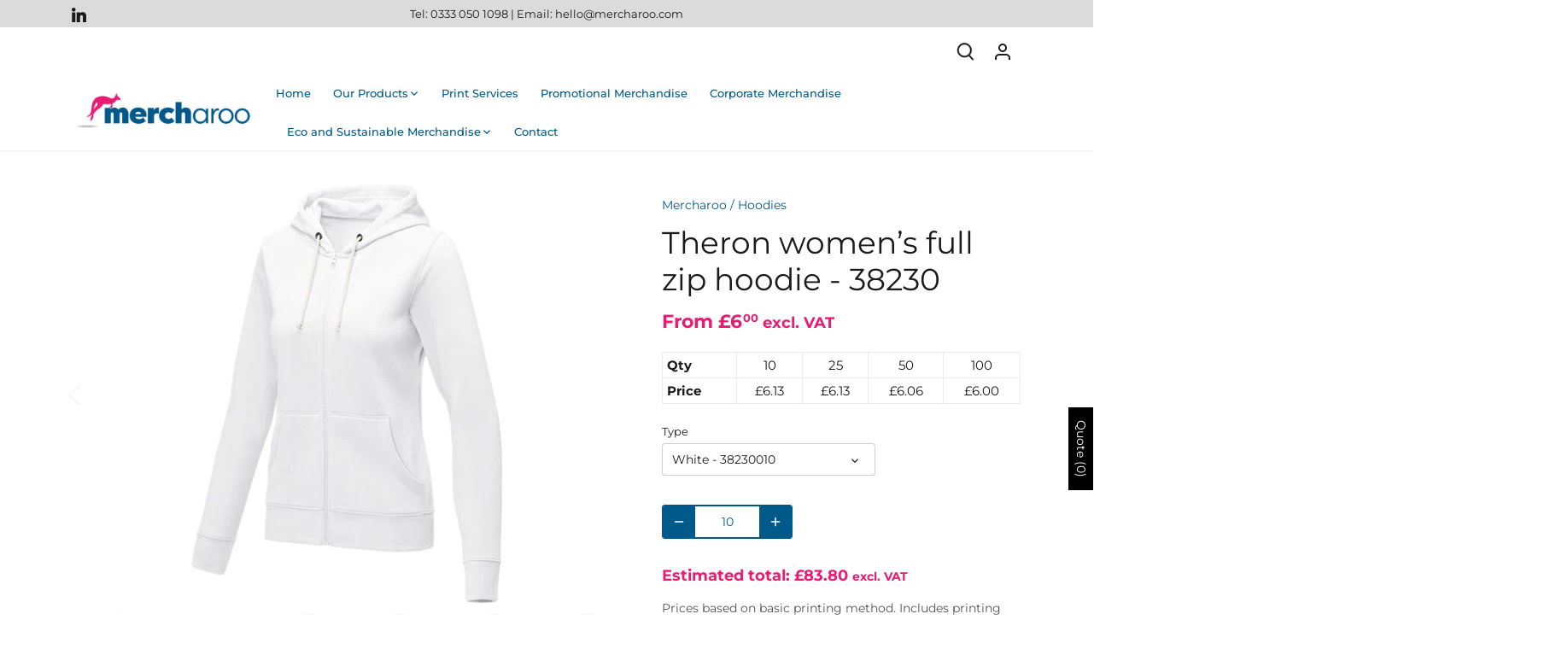

--- FILE ---
content_type: text/html; charset=utf-8
request_url: https://mercharoo.com/products/theron-women-s-full-zip-hoodie-38230
body_size: 42039
content:








    
        
        
        
    

    
    
        
        
        
    

    
    
        
        
        
    

    
    
        
        
        
    



<!doctype html>
<html class="no-js" lang="en">
<head><link href="//mercharoo.com/cdn/shop/t/10/assets/tiny.content.min.css?v=806" rel="stylesheet" type="text/css" media="all" />
  <!-- Canopy 5.0.0 -->

  <meta charset="utf-8" />
<meta name="viewport" content="width=device-width,initial-scale=1.0" />
<meta http-equiv="X-UA-Compatible" content="IE=edge">

<link rel="preconnect" href="https://cdn.shopify.com" crossorigin>
<link rel="preconnect" href="https://fonts.shopify.com" crossorigin>
<link rel="preconnect" href="https://monorail-edge.shopifysvc.com"><link rel="preload" as="font" href="//mercharoo.com/cdn/fonts/montserrat/montserrat_n4.81949fa0ac9fd2021e16436151e8eaa539321637.woff2" type="font/woff2" crossorigin><link rel="preload" as="font" href="//mercharoo.com/cdn/fonts/montserrat/montserrat_n5.07ef3781d9c78c8b93c98419da7ad4fbeebb6635.woff2" type="font/woff2" crossorigin><link rel="preload" as="font" href="//mercharoo.com/cdn/fonts/montserrat/montserrat_n7.3c434e22befd5c18a6b4afadb1e3d77c128c7939.woff2" type="font/woff2" crossorigin><link rel="preload" as="font" href="//mercharoo.com/cdn/fonts/montserrat/montserrat_n4.81949fa0ac9fd2021e16436151e8eaa539321637.woff2" type="font/woff2" crossorigin><link rel="preload" href="//mercharoo.com/cdn/shop/t/10/assets/vendor.min.js?v=137803223016851922661683709722" as="script">
<link rel="preload" href="//mercharoo.com/cdn/shop/t/10/assets/theme.js?v=70389399157711261081703065210" as="script"><link rel="canonical" href="https://mercharoo.com/products/theron-women-s-full-zip-hoodie-38230" /><meta name="description" content="The Theron women&#39;s full zip hoodie – where style meets comfort in perfect harmony. This hoodie is a true embodiment of classic design. Additionally, the interior custom branding options allow personalised branding or customisation inside the hoodie. A kangaroo pocket combines convenience with a modern aesthetic. The fl">

  <meta name="theme-color" content="#00598b">

  <title>
    Theron women’s full zip hoodie - 38230 &ndash; Mercharoo
  </title>

  <meta property="og:site_name" content="Mercharoo">
<meta property="og:url" content="https://mercharoo.com/products/theron-women-s-full-zip-hoodie-38230">
<meta property="og:title" content="Theron women’s full zip hoodie - 38230">
<meta property="og:type" content="product">
<meta property="og:description" content="The Theron women&#39;s full zip hoodie – where style meets comfort in perfect harmony. This hoodie is a true embodiment of classic design. Additionally, the interior custom branding options allow personalised branding or customisation inside the hoodie. A kangaroo pocket combines convenience with a modern aesthetic. The fl"><meta property="og:image" content="http://mercharoo.com/cdn/shop/files/3823001_1200x1200.jpg?v=1694801142">
  <meta property="og:image:secure_url" content="https://mercharoo.com/cdn/shop/files/3823001_1200x1200.jpg?v=1694801142">
  <meta property="og:image:width" content="500">
  <meta property="og:image:height" content="500"><meta property="og:price:amount" content="6.00">
  <meta property="og:price:currency" content="GBP"><meta name="twitter:card" content="summary_large_image">
<meta name="twitter:title" content="Theron women’s full zip hoodie - 38230">
<meta name="twitter:description" content="The Theron women&#39;s full zip hoodie – where style meets comfort in perfect harmony. This hoodie is a true embodiment of classic design. Additionally, the interior custom branding options allow personalised branding or customisation inside the hoodie. A kangaroo pocket combines convenience with a modern aesthetic. The fl">

<style>
    @font-face {
  font-family: Montserrat;
  font-weight: 400;
  font-style: normal;
  font-display: fallback;
  src: url("//mercharoo.com/cdn/fonts/montserrat/montserrat_n4.81949fa0ac9fd2021e16436151e8eaa539321637.woff2") format("woff2"),
       url("//mercharoo.com/cdn/fonts/montserrat/montserrat_n4.a6c632ca7b62da89c3594789ba828388aac693fe.woff") format("woff");
}

    @font-face {
  font-family: Montserrat;
  font-weight: 700;
  font-style: normal;
  font-display: fallback;
  src: url("//mercharoo.com/cdn/fonts/montserrat/montserrat_n7.3c434e22befd5c18a6b4afadb1e3d77c128c7939.woff2") format("woff2"),
       url("//mercharoo.com/cdn/fonts/montserrat/montserrat_n7.5d9fa6e2cae713c8fb539a9876489d86207fe957.woff") format("woff");
}

    @font-face {
  font-family: Montserrat;
  font-weight: 500;
  font-style: normal;
  font-display: fallback;
  src: url("//mercharoo.com/cdn/fonts/montserrat/montserrat_n5.07ef3781d9c78c8b93c98419da7ad4fbeebb6635.woff2") format("woff2"),
       url("//mercharoo.com/cdn/fonts/montserrat/montserrat_n5.adf9b4bd8b0e4f55a0b203cdd84512667e0d5e4d.woff") format("woff");
}

    @font-face {
  font-family: Montserrat;
  font-weight: 400;
  font-style: italic;
  font-display: fallback;
  src: url("//mercharoo.com/cdn/fonts/montserrat/montserrat_i4.5a4ea298b4789e064f62a29aafc18d41f09ae59b.woff2") format("woff2"),
       url("//mercharoo.com/cdn/fonts/montserrat/montserrat_i4.072b5869c5e0ed5b9d2021e4c2af132e16681ad2.woff") format("woff");
}

    @font-face {
  font-family: Montserrat;
  font-weight: 700;
  font-style: italic;
  font-display: fallback;
  src: url("//mercharoo.com/cdn/fonts/montserrat/montserrat_i7.a0d4a463df4f146567d871890ffb3c80408e7732.woff2") format("woff2"),
       url("//mercharoo.com/cdn/fonts/montserrat/montserrat_i7.f6ec9f2a0681acc6f8152c40921d2a4d2e1a2c78.woff") format("woff");
}

    @font-face {
  font-family: Montserrat;
  font-weight: 700;
  font-style: normal;
  font-display: fallback;
  src: url("//mercharoo.com/cdn/fonts/montserrat/montserrat_n7.3c434e22befd5c18a6b4afadb1e3d77c128c7939.woff2") format("woff2"),
       url("//mercharoo.com/cdn/fonts/montserrat/montserrat_n7.5d9fa6e2cae713c8fb539a9876489d86207fe957.woff") format("woff");
}

    @font-face {
  font-family: Montserrat;
  font-weight: 400;
  font-style: normal;
  font-display: fallback;
  src: url("//mercharoo.com/cdn/fonts/montserrat/montserrat_n4.81949fa0ac9fd2021e16436151e8eaa539321637.woff2") format("woff2"),
       url("//mercharoo.com/cdn/fonts/montserrat/montserrat_n4.a6c632ca7b62da89c3594789ba828388aac693fe.woff") format("woff");
}

    @font-face {
  font-family: Montserrat;
  font-weight: 500;
  font-style: normal;
  font-display: fallback;
  src: url("//mercharoo.com/cdn/fonts/montserrat/montserrat_n5.07ef3781d9c78c8b93c98419da7ad4fbeebb6635.woff2") format("woff2"),
       url("//mercharoo.com/cdn/fonts/montserrat/montserrat_n5.adf9b4bd8b0e4f55a0b203cdd84512667e0d5e4d.woff") format("woff");
}

    @font-face {
  font-family: Montserrat;
  font-weight: 600;
  font-style: normal;
  font-display: fallback;
  src: url("//mercharoo.com/cdn/fonts/montserrat/montserrat_n6.1326b3e84230700ef15b3a29fb520639977513e0.woff2") format("woff2"),
       url("//mercharoo.com/cdn/fonts/montserrat/montserrat_n6.652f051080eb14192330daceed8cd53dfdc5ead9.woff") format("woff");
}

  </style>

  <link href="//mercharoo.com/cdn/shop/t/10/assets/styles.css?v=168868434087933133721695753507" rel="stylesheet" type="text/css" media="all" />

  <script>
    document.documentElement.className = document.documentElement.className.replace('no-js', 'js');
    window.theme = window.theme || {};
    
    theme.money_format_with_code_preference = "£{{amount}}";
    
    theme.money_format = "£{{amount}}";
    theme.customerIsLoggedIn = false;

    
      theme.shippingCalcMoneyFormat = "£{{amount}}";
    

    theme.strings = {
      previous: "Previous",
      next: "Next",
      close: "Close",
      addressError: "Error looking up that address",
      addressNoResults: "No results for that address",
      addressQueryLimit: "You have exceeded the Google API usage limit. Consider upgrading to a \u003ca href=\"https:\/\/developers.google.com\/maps\/premium\/usage-limits\"\u003ePremium Plan\u003c\/a\u003e.",
      authError: "There was a problem authenticating your Google Maps API Key.",
      shippingCalcSubmitButton: "Calculate shipping",
      shippingCalcSubmitButtonDisabled: "Calculating...",
      infiniteScrollCollectionLoading: "Loading more items...",
      infiniteScrollCollectionFinishedMsg : "No more items",
      infiniteScrollBlogLoading: "Loading more articles...",
      infiniteScrollBlogFinishedMsg : "No more articles",
      blogsShowTags: "Show tags",
      priceNonExistent: "Unavailable",
      buttonDefault: "Add to cart",
      buttonNoStock: "Out of stock",
      buttonNoVariant: "Unavailable",
      unitPriceSeparator: " \/ ",
      onlyXLeft: "[[ quantity ]] in stock",
      productAddingToCart: "Adding",
      productAddedToCart: "Added",
      quickbuyAdded: "Added to cart",
      cartSummary: "View cart",
      cartContinue: "Continue shopping",
      colorBoxPrevious: "Previous",
      colorBoxNext: "Next",
      colorBoxClose: "Close",
      imageSlider: "Image slider",
      confirmEmptyCart: "Are you sure you want to empty your cart?",
      inYourCart: "In your cart",
      removeFromCart: "Remove from cart",
      clearAll: "Clear all",
      layout_live_search_see_all: "See all results",
      general_quick_search_pages: "Pages",
      general_quick_search_no_results: "Sorry, we couldn\u0026#39;t find any results",
      products_labels_sold_out: "Sold Out",
      products_labels_sale: "Sale",
      maximumQuantity: "You can only have [quantity] in your cart",
      fullDetails: "Full details",
      cartConfirmRemove: "Are you sure you want to remove this item?"
    };

    theme.routes = {
      root_url: '/',
      account_url: '/account',
      account_login_url: 'https://shopify.com/74710614303/account?locale=en&region_country=GB',
      account_logout_url: '/account/logout',
      account_recover_url: '/account/recover',
      account_register_url: 'https://shopify.com/74710614303/account?locale=en',
      account_addresses_url: '/account/addresses',
      collections_url: '/collections',
      all_products_collection_url: '/collections/all',
      search_url: '/search',
      cart_url: '/cart',
      cart_add_url: '/cart/add',
      cart_change_url: '/cart/change',
      cart_clear_url: '/cart/clear'
    };

    theme.scripts = {
      masonry: "\/\/mercharoo.com\/cdn\/shop\/t\/10\/assets\/masonry.v3.2.2.min.js?v=105873857886133394601683709722",
      jqueryInfiniteScroll: "\/\/mercharoo.com\/cdn\/shop\/t\/10\/assets\/jquery.infinitescroll.2.1.0.min.js?v=162864979201917639991683709722",
      underscore: "\/\/cdnjs.cloudflare.com\/ajax\/libs\/underscore.js\/1.6.0\/underscore-min.js",
      shopifyCommon: "\/\/mercharoo.com\/cdn\/shopifycloud\/storefront\/assets\/themes_support\/shopify_common-5f594365.js",
      jqueryCart: "\/\/mercharoo.com\/cdn\/shop\/t\/10\/assets\/shipping-calculator.v1.0.min.js?v=28654087271810100421683709722"
    };

    theme.settings = {
      cartType: "drawer-dynamic",
      openCartDrawerOnMob: true,
      quickBuyType: "hover",
      superscriptDecimals: true,
      currencyCodeEnabled: false
    }
  </script><script>window.performance && window.performance.mark && window.performance.mark('shopify.content_for_header.start');</script><meta id="shopify-digital-wallet" name="shopify-digital-wallet" content="/74710614303/digital_wallets/dialog">
<meta name="shopify-checkout-api-token" content="d1ba9e0536a2061ee536e1d7569fe187">
<meta id="in-context-paypal-metadata" data-shop-id="74710614303" data-venmo-supported="false" data-environment="production" data-locale="en_US" data-paypal-v4="true" data-currency="GBP">
<link rel="alternate" type="application/json+oembed" href="https://mercharoo.com/products/theron-women-s-full-zip-hoodie-38230.oembed">
<script async="async" src="/checkouts/internal/preloads.js?locale=en-GB"></script>
<script id="shopify-features" type="application/json">{"accessToken":"d1ba9e0536a2061ee536e1d7569fe187","betas":["rich-media-storefront-analytics"],"domain":"mercharoo.com","predictiveSearch":true,"shopId":74710614303,"locale":"en"}</script>
<script>var Shopify = Shopify || {};
Shopify.shop = "mercharoo2.myshopify.com";
Shopify.locale = "en";
Shopify.currency = {"active":"GBP","rate":"1.0"};
Shopify.country = "GB";
Shopify.theme = {"name":"Updated copy of Canopy","id":149230879007,"schema_name":"Canopy","schema_version":"5.0.0","theme_store_id":732,"role":"main"};
Shopify.theme.handle = "null";
Shopify.theme.style = {"id":null,"handle":null};
Shopify.cdnHost = "mercharoo.com/cdn";
Shopify.routes = Shopify.routes || {};
Shopify.routes.root = "/";</script>
<script type="module">!function(o){(o.Shopify=o.Shopify||{}).modules=!0}(window);</script>
<script>!function(o){function n(){var o=[];function n(){o.push(Array.prototype.slice.apply(arguments))}return n.q=o,n}var t=o.Shopify=o.Shopify||{};t.loadFeatures=n(),t.autoloadFeatures=n()}(window);</script>
<script id="shop-js-analytics" type="application/json">{"pageType":"product"}</script>
<script defer="defer" async type="module" src="//mercharoo.com/cdn/shopifycloud/shop-js/modules/v2/client.init-shop-cart-sync_BT-GjEfc.en.esm.js"></script>
<script defer="defer" async type="module" src="//mercharoo.com/cdn/shopifycloud/shop-js/modules/v2/chunk.common_D58fp_Oc.esm.js"></script>
<script defer="defer" async type="module" src="//mercharoo.com/cdn/shopifycloud/shop-js/modules/v2/chunk.modal_xMitdFEc.esm.js"></script>
<script type="module">
  await import("//mercharoo.com/cdn/shopifycloud/shop-js/modules/v2/client.init-shop-cart-sync_BT-GjEfc.en.esm.js");
await import("//mercharoo.com/cdn/shopifycloud/shop-js/modules/v2/chunk.common_D58fp_Oc.esm.js");
await import("//mercharoo.com/cdn/shopifycloud/shop-js/modules/v2/chunk.modal_xMitdFEc.esm.js");

  window.Shopify.SignInWithShop?.initShopCartSync?.({"fedCMEnabled":true,"windoidEnabled":true});

</script>
<script>(function() {
  var isLoaded = false;
  function asyncLoad() {
    if (isLoaded) return;
    isLoaded = true;
    var urls = ["https:\/\/a.mailmunch.co\/widgets\/site-1038191-9c120e4f0666f2e83a766fa94fa92179635997fc.js?shop=mercharoo2.myshopify.com"];
    for (var i = 0; i < urls.length; i++) {
      var s = document.createElement('script');
      s.type = 'text/javascript';
      s.async = true;
      s.src = urls[i];
      var x = document.getElementsByTagName('script')[0];
      x.parentNode.insertBefore(s, x);
    }
  };
  if(window.attachEvent) {
    window.attachEvent('onload', asyncLoad);
  } else {
    window.addEventListener('load', asyncLoad, false);
  }
})();</script>
<script id="__st">var __st={"a":74710614303,"offset":0,"reqid":"80ec0032-2da7-480c-8b33-2d22cd6bf2d9-1769242895","pageurl":"mercharoo.com\/products\/theron-women-s-full-zip-hoodie-38230","u":"948dc56a7f74","p":"product","rtyp":"product","rid":8614172623135};</script>
<script>window.ShopifyPaypalV4VisibilityTracking = true;</script>
<script id="captcha-bootstrap">!function(){'use strict';const t='contact',e='account',n='new_comment',o=[[t,t],['blogs',n],['comments',n],[t,'customer']],c=[[e,'customer_login'],[e,'guest_login'],[e,'recover_customer_password'],[e,'create_customer']],r=t=>t.map((([t,e])=>`form[action*='/${t}']:not([data-nocaptcha='true']) input[name='form_type'][value='${e}']`)).join(','),a=t=>()=>t?[...document.querySelectorAll(t)].map((t=>t.form)):[];function s(){const t=[...o],e=r(t);return a(e)}const i='password',u='form_key',d=['recaptcha-v3-token','g-recaptcha-response','h-captcha-response',i],f=()=>{try{return window.sessionStorage}catch{return}},m='__shopify_v',_=t=>t.elements[u];function p(t,e,n=!1){try{const o=window.sessionStorage,c=JSON.parse(o.getItem(e)),{data:r}=function(t){const{data:e,action:n}=t;return t[m]||n?{data:e,action:n}:{data:t,action:n}}(c);for(const[e,n]of Object.entries(r))t.elements[e]&&(t.elements[e].value=n);n&&o.removeItem(e)}catch(o){console.error('form repopulation failed',{error:o})}}const l='form_type',E='cptcha';function T(t){t.dataset[E]=!0}const w=window,h=w.document,L='Shopify',v='ce_forms',y='captcha';let A=!1;((t,e)=>{const n=(g='f06e6c50-85a8-45c8-87d0-21a2b65856fe',I='https://cdn.shopify.com/shopifycloud/storefront-forms-hcaptcha/ce_storefront_forms_captcha_hcaptcha.v1.5.2.iife.js',D={infoText:'Protected by hCaptcha',privacyText:'Privacy',termsText:'Terms'},(t,e,n)=>{const o=w[L][v],c=o.bindForm;if(c)return c(t,g,e,D).then(n);var r;o.q.push([[t,g,e,D],n]),r=I,A||(h.body.append(Object.assign(h.createElement('script'),{id:'captcha-provider',async:!0,src:r})),A=!0)});var g,I,D;w[L]=w[L]||{},w[L][v]=w[L][v]||{},w[L][v].q=[],w[L][y]=w[L][y]||{},w[L][y].protect=function(t,e){n(t,void 0,e),T(t)},Object.freeze(w[L][y]),function(t,e,n,w,h,L){const[v,y,A,g]=function(t,e,n){const i=e?o:[],u=t?c:[],d=[...i,...u],f=r(d),m=r(i),_=r(d.filter((([t,e])=>n.includes(e))));return[a(f),a(m),a(_),s()]}(w,h,L),I=t=>{const e=t.target;return e instanceof HTMLFormElement?e:e&&e.form},D=t=>v().includes(t);t.addEventListener('submit',(t=>{const e=I(t);if(!e)return;const n=D(e)&&!e.dataset.hcaptchaBound&&!e.dataset.recaptchaBound,o=_(e),c=g().includes(e)&&(!o||!o.value);(n||c)&&t.preventDefault(),c&&!n&&(function(t){try{if(!f())return;!function(t){const e=f();if(!e)return;const n=_(t);if(!n)return;const o=n.value;o&&e.removeItem(o)}(t);const e=Array.from(Array(32),(()=>Math.random().toString(36)[2])).join('');!function(t,e){_(t)||t.append(Object.assign(document.createElement('input'),{type:'hidden',name:u})),t.elements[u].value=e}(t,e),function(t,e){const n=f();if(!n)return;const o=[...t.querySelectorAll(`input[type='${i}']`)].map((({name:t})=>t)),c=[...d,...o],r={};for(const[a,s]of new FormData(t).entries())c.includes(a)||(r[a]=s);n.setItem(e,JSON.stringify({[m]:1,action:t.action,data:r}))}(t,e)}catch(e){console.error('failed to persist form',e)}}(e),e.submit())}));const S=(t,e)=>{t&&!t.dataset[E]&&(n(t,e.some((e=>e===t))),T(t))};for(const o of['focusin','change'])t.addEventListener(o,(t=>{const e=I(t);D(e)&&S(e,y())}));const B=e.get('form_key'),M=e.get(l),P=B&&M;t.addEventListener('DOMContentLoaded',(()=>{const t=y();if(P)for(const e of t)e.elements[l].value===M&&p(e,B);[...new Set([...A(),...v().filter((t=>'true'===t.dataset.shopifyCaptcha))])].forEach((e=>S(e,t)))}))}(h,new URLSearchParams(w.location.search),n,t,e,['guest_login'])})(!0,!0)}();</script>
<script integrity="sha256-4kQ18oKyAcykRKYeNunJcIwy7WH5gtpwJnB7kiuLZ1E=" data-source-attribution="shopify.loadfeatures" defer="defer" src="//mercharoo.com/cdn/shopifycloud/storefront/assets/storefront/load_feature-a0a9edcb.js" crossorigin="anonymous"></script>
<script data-source-attribution="shopify.dynamic_checkout.dynamic.init">var Shopify=Shopify||{};Shopify.PaymentButton=Shopify.PaymentButton||{isStorefrontPortableWallets:!0,init:function(){window.Shopify.PaymentButton.init=function(){};var t=document.createElement("script");t.src="https://mercharoo.com/cdn/shopifycloud/portable-wallets/latest/portable-wallets.en.js",t.type="module",document.head.appendChild(t)}};
</script>
<script data-source-attribution="shopify.dynamic_checkout.buyer_consent">
  function portableWalletsHideBuyerConsent(e){var t=document.getElementById("shopify-buyer-consent"),n=document.getElementById("shopify-subscription-policy-button");t&&n&&(t.classList.add("hidden"),t.setAttribute("aria-hidden","true"),n.removeEventListener("click",e))}function portableWalletsShowBuyerConsent(e){var t=document.getElementById("shopify-buyer-consent"),n=document.getElementById("shopify-subscription-policy-button");t&&n&&(t.classList.remove("hidden"),t.removeAttribute("aria-hidden"),n.addEventListener("click",e))}window.Shopify?.PaymentButton&&(window.Shopify.PaymentButton.hideBuyerConsent=portableWalletsHideBuyerConsent,window.Shopify.PaymentButton.showBuyerConsent=portableWalletsShowBuyerConsent);
</script>
<script data-source-attribution="shopify.dynamic_checkout.cart.bootstrap">document.addEventListener("DOMContentLoaded",(function(){function t(){return document.querySelector("shopify-accelerated-checkout-cart, shopify-accelerated-checkout")}if(t())Shopify.PaymentButton.init();else{new MutationObserver((function(e,n){t()&&(Shopify.PaymentButton.init(),n.disconnect())})).observe(document.body,{childList:!0,subtree:!0})}}));
</script>
<link id="shopify-accelerated-checkout-styles" rel="stylesheet" media="screen" href="https://mercharoo.com/cdn/shopifycloud/portable-wallets/latest/accelerated-checkout-backwards-compat.css" crossorigin="anonymous">
<style id="shopify-accelerated-checkout-cart">
        #shopify-buyer-consent {
  margin-top: 1em;
  display: inline-block;
  width: 100%;
}

#shopify-buyer-consent.hidden {
  display: none;
}

#shopify-subscription-policy-button {
  background: none;
  border: none;
  padding: 0;
  text-decoration: underline;
  font-size: inherit;
  cursor: pointer;
}

#shopify-subscription-policy-button::before {
  box-shadow: none;
}

      </style>

<script>window.performance && window.performance.mark && window.performance.mark('shopify.content_for_header.end');</script>
<!-- BEGIN app block: shopify://apps/sa-request-a-quote/blocks/app-embed-block/56d84fcb-37c7-4592-bb51-641b7ec5eef0 -->


<script type="text/javascript">
    var config = {"settings":{"app_url":"https:\/\/quote.globosoftware.net","shop_url":"mercharoo2.myshopify.com","domain":"mercharoo.com","plan":"FREE","new_frontend":1,"new_setting":1,"front_shop_url":"mercharoo.com","collection_enable":"0","product_enable":"1","rfq_page":"request-for-quote","rfq_history":"quotes-history","lang_translations":[],"lang_translationsFormbuilder":[],"selector":{"productForm":[".home-product form[action*=\"\/cart\/add\"]",".shop-product form[action*=\"\/cart\/add\"]","#shopify-section-featured-product form[action*=\"\/cart\/add\"]","form.apb-product-form",".product-form__buy-buttons form[action*=\"\/cart\/add\"]","product-form form[action*=\"\/cart\/add\"]",".product-form form[action*=\"\/cart\/add\"]",".product-page form[action*=\"\/cart\/add\"]",".product-add form[action*=\"\/cart\/add\"]","[id*=\"ProductSection--\"] form[action*=\"\/cart\/add\"]","form#add-to-cart-form","form.sf-cart__form","form.productForm","form.product-form","form.product-single__form","form.shopify-product-form:not(#product-form-installment)","form.atc-form","form.atc-form-mobile","form[action*=\"\/cart\/add\"]:not([hidden]):not(#product-form-installment)"],"addtocart_selector":"#shopify_add_to_cart,.product-form .btn-cart,.js-product-button-add-to-cart,.shopify-product-form .btn-addtocart,#product-add-to-cart,.shopify-product-form .add_to_cart,.product-details__add-to-cart-button,.shopify-product-form .product-submit,.product-form__cart-buttons,.shopify-product-form input[type=\"submit\"],.js-product-form button[type=\"submit\"],form.product-purchase-form button[type=\"submit\"],#addToCart,#AddToCart,[data-btn-type=\"add-to-cart\"],.default-cart-button__button,.shopify-product-form button[data-add-to-cart],form[data-product-form] .add-to-cart-btn,.product__submit__add,.product-form .add-to-cart-button,.product-form__cart-submit,.shopify-product-form button[data-product-add],#AddToCart--product-template,.product-buy-buttons--cta,.product-form__add-btn,form[data-type=\"add-to-cart-form\"] .product__add-to-cart,.productForm .productForm-submit,.ProductForm__AddToCart,.shopify-product-form .btn--add-to-cart,.ajax-product-form button[data-add-to-cart],.shopify-product-form .product__submit__add,form[data-product-form] .add-to-cart,.product-form .product__submit__add,.shopify-product-form button[type=\"submit\"][data-add-button],.product-form .product-form__add-button,.product-form__submit,.product-single__form .add-to-cart,form#AddToCartForm button#AddToCart,form.shopify-product-form button.add-to-cart,form[action*=\"\/cart\/add\"] [name=\"add\"],form[action*=\"\/cart\/add\"] button#AddToCartDesk, form[data-product-form] button[data-product-add], .product-form--atc-button[data-product-atc], .globo-validationForm, button.single_add_to_cart_button, input#AddToCart-product-template, button[data-action=\"add-to-cart\"], .product-details-wrapper .add-to-cart input, form.product-menu-form .product-menu-button[data-product-menu-button-atc], .product-add input#AddToCart, #product-content #add-to-cart #addToCart, .product-form-submit-wrap .add-to-cart-button, .productForm-block .productForm-submit, .btn-wrapper-c .add, .product-submit input.add-to-cart, .form-element-quantity-submit .form-element-submit-button, .quantity-submit-row__submit input, form#AddToCartForm .product-add input#addToCart, .product__form .product__add-to-cart, #product-description form .product-add .add, .product-add input.button.product-add-available, .globo__validation-default, #product-area .product-details-wrapper .options .selector-wrapper .submit,.product_type_simple add_to_cart_button,.pr_atc,.js-product-button-add-to-cart,.product-cta,.tt-btn-addtocart,.product-card-interaction,.product-item__quick-form,.product--quick-add,.btn--quick[data-add-to-cart],.product-card-btn__btn,.productitem--action-atc,.quick-add-btn,.quick-add-button,.product-item__quick-add-button,add-to-cart,.cartButton,.product_after_shop_loop_buttons,.quick-buy-product-form .pb-button-shadow,.product-form__submit,.quick-add__submit,.product__submit__add,form #AddToCart-product-template, form #AddToCart, form #addToCart-product-template, form .product__add-to-cart-button, form .product-form__cart-submit, form .add-to-cart, form .cart-functions \u003e button, form .productitem--action-atc, form .product-form--atc-button, form .product-menu-button-atc, form .product__add-to-cart, form .add-to-cart-button, form #addToCart, form .product-detail__form__action \u003e button, form .product-form-submit-wrap \u003e input, form .product-form input[type=\"submit\"], form input.submit, form .add_to_cart, form .product-item-quick-shop, form #add-to-cart, form .productForm-submit, form .add-to-cart-btn, form .product-single__add-btn, form .quick-add--add-button, form .product-page--add-to-cart, form .addToCart, form .product-form .form-actions, form .button.add, form button#add, form .addtocart, form .AddtoCart, form .product-add input.add, form button#purchase, form[action*=\"\/cart\/add\"] button[type=\"submit\"], form .product__form button[type=\"submit\"], form #AddToCart--product-template","addToCartTextElement":"[data-add-to-cart-text], [data-button-text], .button-text, *:not(.icon):not(.spinner):not(.no-js):not(.spinner-inner-1):not(.spinner-inner-2):not(.spinner-inner-3)","collectionProductForm":".spf-product__form, form[action*=\"\/cart\/add\"]","collectionAddToCartSelector":".collectionPreorderAddToCartBtn, [type=\"submit\"]:not(.quick-add__submit), [name=\"add\"]:not(.quick-add__submit), .add-to-cart-btn, .pt-btn-addtocart, .js-add-to-cart, .tt-btn-addtocart, .spf-product__form-btn-addtocart, .ProductForm__AddToCart, button.gt_button.gt_product-button--add-to-cart, .button--addToCart","productCollectionItem":".grid__item, .product-item, .card \u003e .card__content .card__information,.collection-product-card,.sf__pcard,.product-item__content,.products .product-col,.pr_list_item,.pr_grid_item,.product-wrap,.tt-layout-product-item .tt-product,.products-grid .grid-item,.product-grid .indiv-product, .product-list [data-product-item],.product-list .product-block,.collection-products .collection-product,.collection__grid-loop .product-index,.product-thumbnail[data-product-thumbnail],.filters-results .product-list .card,.product-loop .product-index,#main-collection-product-grid .product-index,.collection-container .product,.featured-collection .product,.collection__grid-item,.collection-product,[data-product-grid-item],.product-grid-item.product-grid-item--featured,.collection__products .product-grid-item, .collection-alternating-product,.product-list-item, .collection-product-grid [class*=\"column\"],.collection-filters .product-grid-item, .featured-collection__content .featured-collection__item,.collection-grid .grid-item.grid-product,#CollectionProductGrid .collection-list li,.collection__products .product-item,.collection__products .product-item,#main-collection-product-grid .product-loop__item,.product-loop .product-loop__item, .products #ajaxSection c:not(.card-price),#main-collection-products .product,.grid.gap-theme \u003e li,.mainCollectionProductGrid .grid .block-product,.collection-grid-main .items-start \u003e .block, .s-collection__products .c-product-item,.products-grid .product,[data-section-type=\"collection\"] .group.block,.blocklayout .block.product,.sf__pcard,.product-grid .product-block,.product-list .product-block .product-block__inner, .collection.grid .product-item .product-item__wrapper,.collection--body--grid .product--root,.o-layout__item .product-card,.productgrid--items .productgrid--item .productitem,.box__collection,.collection-page__product,.collection-grid__row .product-block .product-block__inner,.ProductList .Grid__Cell .ProductItem .ProductItem__Wrapper,.items .item .item__inner,.grid-flex .product-block,.product-loop .product,.collection__products .product-tile,.product-list .product-item, .product-grid .grid-item .grid-item__content,.collection .product-item, .collection__grid .product-card .product-card-info,.collection-list .block,.collection__products .product-item,.product--root[data-product-view=grid],.grid__wrapper .product-loop__item,.collection__list-item, #CollectionSection .grid-uniform .grid-item, #shopify-section-collection-template .product-item, .collections__products .featured-collections__item, .collection-grid-section:not(.shopify-section),.spf-product-card,.product-grid-item,.productitem, .type-product-grid-item, .product-details, .featured-product-content","productCollectionHref":"a[href*=\"\/products\/\"], [data-product-handle], img[src*=\"cdn.shopify.com\/s\/files\"]","quickViewSelector":"a.quickview-icon.quickview, .qv-icon, .previewer-button, .sca-qv-button, .product-item__action-button[data-action=\"open-modal\"], .boost-pfs-quickview-btn, .collection-product[data-action=\"show-product\"], button.product-item__quick-shop-button, .product-item__quick-shop-button-wrapper, .open-quick-view, .product-item__action-button[data-action=\"open-modal\"], .tt-btn-quickview, .product-item-quick-shop .available, .quickshop-trigger, .productitem--action-trigger:not(.productitem--action-atc), .quick-product__btn, .thumbnail, .quick_shop, a.sca-qv-button, .overlay, .quick-view, .open-quick-view, [data-product-card-link], a[rel=\"quick-view\"], a.quick-buy, div.quickview-button \u003e a, .block-inner a.more-info, .quick-shop-modal-trigger, a.quick-view-btn, a.spo-quick-view, div.quickView-button, a.product__label--quick-shop, span.trigger-quick-view, a.act-quickview-button, a.product-modal, [data-quickshop-full], [data-quickshop-slim], [data-quickshop-trigger], .quick_view_btn, .js-quickview-trigger, [id*=\"quick-add-template\"], .js-quickbuy-button","quickViewProductForm":".qv-form, .qview-form, .description-wrapper_content, .wx-product-wrapper, #sca-qv-add-item-form, .product-form, #boost-pfs-quickview-cart-form, .product.preview .shopify-product-form, .product-details__form, .gfqv-product-form, #ModalquickView form#modal_quick_view, .quick_view_form, .product_form, .quick-buy__product-form, .quick-shop-modal form[action*=\"\/cart\/add\"], #quick-shop-modal form[action*=\"\/cart\/add\"], .white-popup.quick-view form[action*=\"\/cart\/add\"], .quick-view form[action*=\"\/cart\/add\"], [id*=\"QuickShopModal-\"] form[action*=\"\/cart\/add\"], .quick-shop.active form[action*=\"\/cart\/add\"], .quick-view-panel form[action*=\"\/cart\/add\"], .content.product.preview form[action*=\"\/cart\/add\"], .quickView-wrap form[action*=\"\/cart\/add\"], .quick-modal form[action*=\"\/cart\/add\"], #colorbox form[action*=\"\/cart\/add\"], .product-quick-view form[action*=\"\/cart\/add\"], .quickform, .modal--quickshop-full, .modal--quickshop form[action*=\"\/cart\/add\"], .quick-shop-form, .fancybox-inner form[action*=\"\/cart\/add\"], #quick-view-modal form[action*=\"\/cart\/add\"], [data-product-modal] form[action*=\"\/cart\/add\"], .modal--quick-shop.modal--is-active form[action*=\"\/cart\/add\"]","searchResultSelector":".predictive-search, .search__results__products, .search-bar__results, .predictive-search-results, #PredictiveResults, .search-results-panel, .search-flydown--results, .header-search-results-wrapper, .main_search__popup","searchResultItemSelector":".predictive-search__list-item, .predictive-search__results-list li, ul li, .product-item, .search-bar__results-products .mini-product, .search__product-loop li, .grid-item, .grid-product, .search--result-group .row, .search-flydown--product, .predictive-search-group .grid, .main-search-result, .search-result","price_selector":".sf__pcard-price,.shopify-Price-amount,#price_ppr,.product-page-info__price,.tt-price,.price-box,.product__price-container,.product-meta__price-list-container,.product-item-meta__price-list-container,.collection-product-price,.product__grid__price,.product-grid-item__price,.product-price--wrapper,.price__current,.product-loop-element__price,.product-block__price,[class*=\"product-card-price\"],.ProductMeta__PriceList,.ProductItem__PriceList,.product-detail__price,.price_wrapper,.product__price__wrap,[data-price-wrapper],.product-item__price-list,.product-single__prices,.product-block--price,.product-page--pricing,.current-price,.product-prices,.product-card-prices,.product-price-block,product-price-root,.product--price-container,.product-form__prices,.product-loop__price,.card-price,.product-price-container,.product_after_shop_loop_price,.main-product__price,.product-block-price,span[data-product-price],.block-price,product-price,.price-wrapper,.price__container,#ProductPrice-product-template,#ProductPrice,.product-price,.product__price—reg,#productPrice-product-template,.product__current-price,.product-thumb-caption-price-current,.product-item-caption-price-current,.grid-product__price,.product__price,span.price:not(.mini-cart__content .price),span.product-price,.productitem--price,.product-pricing,span.money,.product-item__price,.product-list-item-price,p.price,div.price,.product-meta__prices,div.product-price,span#price,.price.money,h3.price,a.price,.price-area,.product-item-price,.pricearea,.collectionGrid .collectionBlock-info \u003e p,#ComparePrice,.product--price-wrapper,.product-page--price-wrapper,.color--shop-accent.font-size--s.t--meta.f--main,.ComparePrice,.ProductPrice,.prodThumb .title span:last-child,.product-single__price-product-template,.product-info-price,.price-money,.prod-price,#price-field,.product-grid--price,.prices,.pricing,#product-price,.money-styling,.compare-at-price,.product-item--price,.card__price,.product-card__price,.product-price__price,.product-item__price-wrapper,.product-single__price,.grid-product__price-wrap,a.grid-link p.grid-link__meta,dl.price,.mini-product__price,.predictive-search__price","buynow_selector":".shopify-payment-button","quantity_selector":"[name=\"quantity\"], input.quantity, [name=\"qty\"]","variantSelector":".product-form__variants, .ga-product_variant_select, select[name=\"id\"], input[name=\"id\"], .qview-variants \u003e select, select[name=\"id[]\"], input[name=\"grfqId\"], select[name=\"idGlobo\"]","variantActivator":".product-form__chip-wrapper, .product__swatches [data-swatch-option], .swatch__container .swatch__option, .gf_swatches .gf_swatch, .product-form__controls-group-options select, ul.clickyboxes li, .pf-variant-select, ul.swatches-select li, .product-options__value, .form-check-swatch, button.btn.swatch select.product__variant, .pf-container a, button.variant.option, ul.js-product__variant--container li, .variant-input, .product-variant \u003e ul \u003e li  ,.input--dropdown, .HorizontalList \u003e li, .product-single__swatch__item, .globo-swatch-list ul.value \u003e .select-option, .form-swatch-item, .selector-wrapper select, select.pf-input, ul.swatches-select \u003e li.nt-swatch.swatch_pr_item, ul.gfqv-swatch-values \u003e li, .lh-swatch-select, .swatch-image, .variant-image-swatch, #option-size, .selector-wrapper .replaced, .regular-select-content \u003e .regular-select-item, .radios--input, ul.swatch-view \u003e li \u003e .swatch-selector ,.single-option-selector, .swatch-element input, [data-product-option], .single-option-selector__radio, [data-index^=\"option\"], .SizeSwatchList input, .swatch-panda input[type=radio], .swatch input, .swatch-element input[type=radio], select[id*=\"product-select-\"], select[id|=\"product-select-option\"], [id|=\"productSelect-product\"], [id|=\"ProductSelect-option\"],select[id|=\"product-variants-option\"],select[id|=\"sca-qv-product-selected-option\"],select[id*=\"product-variants-\"],select[id|=\"product-selectors-option\"],select[id|=\"variant-listbox-option\"],select[id|=\"id-option\"],select[id|=\"SingleOptionSelector\"], .variant-input-wrap input, [data-action=\"select-value\"], .product-swatch-list li, .product-form__input input","checkout_btn":"input[type=\"submit\"][name=\"checkout\"], button[type=\"submit\"][name=\"checkout\"]","quoteCounter":".quotecounter .bigquotecounter, .cart-icon .quotecount, cart-icon .count, [id=\"quoteCount\"], .quoteCount, .g-quote-item span.g-badge, .medium-up--hide.small--one-half .site-header__cart span.quotecount","positionButton":".g-atc","positionCollectionButton":".g-collection-atc","positionQuickviewButton":".g-quickview-atc","positionFeatureButton":".g-feature-atc","positionSearchButton":".g-feature-atc","positionLoginButton":".g-login-btn"},"classes":{"rfqButton":"rfq-btn","rfqCollectionButton":"rfq-collection-btn","rfqCartButton":"rfq-btn-cart","rfqLoginButton":"grfq-login-to-see-price-btn","rfqTheme":"rfq-theme","rfqHidden":"rfq-hidden","rfqHidePrice":"GRFQHidePrice","rfqHideAtcBtn":"GRFQHideAddToCartButton","rfqHideBuynowBtn":"GRFQHideBuyNowButton","rfqCollectionContent":"rfq-collection-content","rfqCollectionLoaded":"rfq-collection-loaded","rfqCollectionItem":"rfq-collection-item","rfqCollectionVariantSelector":"rfq-variant-id","rfqSingleProductForm":"rfq-product-form","rfqCollectionProductForm":"rfq-collection-form","rfqFeatureProductForm":"rfq-feature-form","rfqQuickviewProductForm":"rfq-quickview-form","rfqCollectionActivator":"rfq-variant-selector"},"translation_default":{"button":"Add to Quote","popupsuccess":"The product %s is added to your quote.","popupproductselection":"Products selection","popupreviewinformation":"Review information","popupcontactinformation":"Contact information","popupcontinue":"Continue Shopping","popupviewquote":"View Quote","popupnextstep":"Next step","popuppreviousstep":"Previous step","productsubheading":"Enter your quote quantity for each variant","popupcontactinformationheading":"Contact information","popupcontactinformationsubheading":"In order to reach out to you we would like to know a bit more about you.","popupback":"Back","popupupdate":"Update","popupproducts":"Products","popupproductssubheading":"The following products will be added to your quote request","popupthankyou":"Thank you","toast_message":"Product added to quote","pageempty":"Your quote is currently empty.","pagebutton":"Submit Request","pagesubmitting":"Submitting Request","pagesuccess":"Thank you for submitting a request a quote!","pagecontinueshopping":"Continue Shopping","pageimage":"","pageproduct":"Product","pagevendor":"Vendor","pagesku":"SKU","pageoption":"Option","pagequantity":"Quantity","pageprice":"Price","pagetotal":"Total","formrequest":"Form Request","pagesubtotal":"Subtotal","pageremove":"Remove","error_messages":{"required":"Please fill in this field","invalid_name":"Invalid name","invalid_email":"Invalid email","invalid_phone":"Invalid phone","file_size_limit":"File size exceed limit","file_not_allowed":"File extension is not allowed","required_captcha":"Please verify captcha","element_optional":"Optional"},"historylogin":"You have to {login|login} to use Quote history feature.","historyempty":"You haven't placed any quote yet.","historyaccount":"Account Information","historycustomer":"Customer Name","historyid":"","historydate":"Date","historyitems":"Items","historyaction":"Action","historyview":"View","login_to_show_price_button":"Login to see price","message_toast":"Product added to quote"},"show_buynow":2,"show_atc":2,"show_price":2,"convert_cart_enable":"2","redirectUrl":"","message_type_afteratq":"redirect","require_login":0,"login_to_show_price":0,"login_to_show_price_button_background":"transparent","login_to_show_price_button_text_color":"inherit","money_format":"£","money_format_full":"£{{amount}}","rules":{"all":{"enable":true},"manual":{"enable":false,"manual_products":null},"automate":{"enable":false,"automate_rule":[{"value":null,"where":"NOT_EQUALS","select":"TITLE"}],"automate_operator":"and"}},"hide_price_rule":null,"settings":{"historylogin":"You have to {login|login} to use Quote history feature."},"file_extension":["pdf","jpg","jpeg","psd"],"reCAPTCHASiteKey":"","product_field_display":["image","option","qty"],"form_elements":[{"id":512876,"form_id":23254,"code":"name","type":"text","subtype":null,"label":"Name","default":null,"placeholder":"Enter your name","className":null,"maxlength":null,"rows":null,"required":1,"validate":null,"allow_multiple":null,"width":"100","description":null,"created_at":"2023-09-15 12:54:30","updated_at":"2023-09-15 12:54:30"},{"id":512877,"form_id":23254,"code":"email","type":"email","subtype":null,"label":"Email","default":null,"placeholder":"Enter your email","className":null,"maxlength":null,"rows":null,"required":1,"validate":null,"allow_multiple":null,"width":"100","description":null,"created_at":"2023-09-15 12:54:30","updated_at":"2023-09-15 12:54:30"},{"id":512878,"form_id":23254,"code":"message","type":"textarea","subtype":null,"label":"Message","default":null,"placeholder":"Message","className":null,"maxlength":null,"rows":null,"required":1,"validate":null,"allow_multiple":null,"width":"100","description":null,"created_at":"2023-09-15 12:54:30","updated_at":"2023-09-15 12:54:30"}],"quote_widget_enable":true,"quote_widget_action":"go_to_quote_page","quote_widget_icon":"","quote_widget_label":"Quote ({numOfItem})","quote_widget_background":"#000","quote_widget_color":"#fff","quote_widget_position":"#000","enable_custom_price":"0","button_background":"","button_color":"","buttonfont":"px","popup_primary_bg_color":"#5b227d","appearance":"","continue_shopping":"https:\/\/mercharoo2.myshopify.com\/collections\/all","collection_variant_selector":"1"}}
    window.GRFQConfigs = window.GRFQConfigs || {};
    
    GRFQConfigs.classes = {
        rfqButton: 'rfq-btn',
        rfqCollectionButton: 'rfq-collection-btn',
        rfqCartButton: 'rfq-btn-cart',
        rfqLoginButton: 'grfq-login-to-see-price-btn',
        rfqTheme: 'rfq-theme',
        rfqHidden: 'rfq-hidden',
        rfqHidePrice: 'GRFQHidePrice',
        rfqHideAtcBtn: 'GRFQHideAddToCartButton',
        rfqHideBuynowBtn: 'GRFQHideBuyNowButton',
        rfqCollectionContent: 'rfq-collection-content',
        rfqCollectionLoaded: 'rfq-collection-loaded',
        rfqCollectionItem: 'rfq-collection-item',
        rfqCollectionVariantSelector: 'rfq-variant-id',
        rfqSingleProductForm: 'rfq-product-form',
        rfqCollectionProductForm: 'rfq-collection-form',
        rfqFeatureProductForm: 'rfq-feature-form',
        rfqQuickviewProductForm: 'rfq-quickview-form',
        rfqCollectionActivator: 'rfq-variant-selector'
    }
    GRFQConfigs.selector = {
        productForm: [
            ".home-product form[action*=\"/cart/add\"]",
            ".shop-product form[action*=\"/cart/add\"]",
            "#shopify-section-featured-product form[action*=\"/cart/add\"]",
            "form.apb-product-form",
            ".product-form__buy-buttons form[action*=\"/cart/add\"]",
            "product-form form[action*=\"/cart/add\"]",
            ".product-form form[action*=\"/cart/add\"]",
            ".product-page form[action*=\"/cart/add\"]",
            ".product-add form[action*=\"/cart/add\"]",
            "[id*=\"ProductSection--\"] form[action*=\"/cart/add\"]",
            "form#add-to-cart-form",
            "form.sf-cart__form",
            "form.productForm",
            "form.product-form",
            "form.product-single__form",
            "form.shopify-product-form:not(#product-form-installment)",
            "form.atc-form",
            "form.atc-form-mobile",
            "form[action*=\"/cart/add\"]:not([hidden]):not(#product-form-installment)"
        ],
        addtocart_selector: "#shopify_add_to_cart,.product-form .btn-cart,.js-product-button-add-to-cart,.shopify-product-form .btn-addtocart,#product-add-to-cart,.shopify-product-form .add_to_cart,.product-details__add-to-cart-button,.shopify-product-form .product-submit,.product-form__cart-buttons,.shopify-product-form input[type=\"submit\"],.js-product-form button[type=\"submit\"],form.product-purchase-form button[type=\"submit\"],#addToCart,#AddToCart,[data-btn-type=\"add-to-cart\"],.default-cart-button__button,.shopify-product-form button[data-add-to-cart],form[data-product-form] .add-to-cart-btn,.product__submit__add,.product-form .add-to-cart-button,.product-form__cart-submit,.shopify-product-form button[data-product-add],#AddToCart--product-template,.product-buy-buttons--cta,.product-form__add-btn,form[data-type=\"add-to-cart-form\"] .product__add-to-cart,.productForm .productForm-submit,.ProductForm__AddToCart,.shopify-product-form .btn--add-to-cart,.ajax-product-form button[data-add-to-cart],.shopify-product-form .product__submit__add,form[data-product-form] .add-to-cart,.product-form .product__submit__add,.shopify-product-form button[type=\"submit\"][data-add-button],.product-form .product-form__add-button,.product-form__submit,.product-single__form .add-to-cart,form#AddToCartForm button#AddToCart,form.shopify-product-form button.add-to-cart,form[action*=\"/cart/add\"] [name=\"add\"],form[action*=\"/cart/add\"] button#AddToCartDesk, form[data-product-form] button[data-product-add], .product-form--atc-button[data-product-atc], .globo-validationForm, button.single_add_to_cart_button, input#AddToCart-product-template, button[data-action=\"add-to-cart\"], .product-details-wrapper .add-to-cart input, form.product-menu-form .product-menu-button[data-product-menu-button-atc], .product-add input#AddToCart, #product-content #add-to-cart #addToCart, .product-form-submit-wrap .add-to-cart-button, .productForm-block .productForm-submit, .btn-wrapper-c .add, .product-submit input.add-to-cart, .form-element-quantity-submit .form-element-submit-button, .quantity-submit-row__submit input, form#AddToCartForm .product-add input#addToCart, .product__form .product__add-to-cart, #product-description form .product-add .add, .product-add input.button.product-add-available, .globo__validation-default, #product-area .product-details-wrapper .options .selector-wrapper .submit,.product_type_simple add_to_cart_button,.pr_atc,.js-product-button-add-to-cart,.product-cta,.tt-btn-addtocart,.product-card-interaction,.product-item__quick-form,.product--quick-add,.btn--quick[data-add-to-cart],.product-card-btn__btn,.productitem--action-atc,.quick-add-btn,.quick-add-button,.product-item__quick-add-button,add-to-cart,.cartButton,.product_after_shop_loop_buttons,.quick-buy-product-form .pb-button-shadow,.product-form__submit,.quick-add__submit,.product__submit__add,form #AddToCart-product-template, form #AddToCart, form #addToCart-product-template, form .product__add-to-cart-button, form .product-form__cart-submit, form .add-to-cart, form .cart-functions > button, form .productitem--action-atc, form .product-form--atc-button, form .product-menu-button-atc, form .product__add-to-cart, form .add-to-cart-button, form #addToCart, form .product-detail__form__action > button, form .product-form-submit-wrap > input, form .product-form input[type=\"submit\"], form input.submit, form .add_to_cart, form .product-item-quick-shop, form #add-to-cart, form .productForm-submit, form .add-to-cart-btn, form .product-single__add-btn, form .quick-add--add-button, form .product-page--add-to-cart, form .addToCart, form .product-form .form-actions, form .button.add, form button#add, form .addtocart, form .AddtoCart, form .product-add input.add, form button#purchase, form[action*=\"/cart/add\"] button[type=\"submit\"], form .product__form button[type=\"submit\"], form #AddToCart--product-template",
        addToCartTextElement: "[data-add-to-cart-text], [data-button-text], .button-text, *:not(.icon):not(.spinner):not(.no-js):not(.spinner-inner-1):not(.spinner-inner-2):not(.spinner-inner-3)",
        collectionProductForm: ".spf-product__form, form[action*=\"/cart/add\"]",
        collectionAddToCartSelector: ".collectionPreorderAddToCartBtn, [type=\"submit\"]:not(.quick-add__submit), [name=\"add\"]:not(.quick-add__submit), .add-to-cart-btn, .pt-btn-addtocart, .js-add-to-cart, .tt-btn-addtocart, .spf-product__form-btn-addtocart, .ProductForm__AddToCart, button.gt_button.gt_product-button--add-to-cart, .button--addToCart",
        productCollectionItem: ".grid__item, .product-item, .card > .card__content .card__information,.collection-product-card,.sf__pcard,.product-item__content,.products .product-col,.pr_list_item,.pr_grid_item,.product-wrap,.tt-layout-product-item .tt-product,.products-grid .grid-item,.product-grid .indiv-product, .product-list [data-product-item],.product-list .product-block,.collection-products .collection-product,.collection__grid-loop .product-index,.product-thumbnail[data-product-thumbnail],.filters-results .product-list .card,.product-loop .product-index,#main-collection-product-grid .product-index,.collection-container .product,.featured-collection .product,.collection__grid-item,.collection-product,[data-product-grid-item],.product-grid-item.product-grid-item--featured,.collection__products .product-grid-item, .collection-alternating-product,.product-list-item, .collection-product-grid [class*=\"column\"],.collection-filters .product-grid-item, .featured-collection__content .featured-collection__item,.collection-grid .grid-item.grid-product,#CollectionProductGrid .collection-list li,.collection__products .product-item,.collection__products .product-item,#main-collection-product-grid .product-loop__item,.product-loop .product-loop__item, .products #ajaxSection c:not(.card-price),#main-collection-products .product,.grid.gap-theme > li,.mainCollectionProductGrid .grid .block-product,.collection-grid-main .items-start > .block, .s-collection__products .c-product-item,.products-grid .product,[data-section-type=\"collection\"] .group.block,.blocklayout .block.product,.sf__pcard,.product-grid .product-block,.product-list .product-block .product-block__inner, .collection.grid .product-item .product-item__wrapper,.collection--body--grid .product--root,.o-layout__item .product-card,.productgrid--items .productgrid--item .productitem,.box__collection,.collection-page__product,.collection-grid__row .product-block .product-block__inner,.ProductList .Grid__Cell .ProductItem .ProductItem__Wrapper,.items .item .item__inner,.grid-flex .product-block,.product-loop .product,.collection__products .product-tile,.product-list .product-item, .product-grid .grid-item .grid-item__content,.collection .product-item, .collection__grid .product-card .product-card-info,.collection-list .block,.collection__products .product-item,.product--root[data-product-view=grid],.grid__wrapper .product-loop__item,.collection__list-item, #CollectionSection .grid-uniform .grid-item, #shopify-section-collection-template .product-item, .collections__products .featured-collections__item, .collection-grid-section:not(.shopify-section),.spf-product-card,.product-grid-item,.productitem, .type-product-grid-item, .product-details, .featured-product-content",
        productCollectionHref: "h3[data-href*=\"/products/\"], div[data-href*=\"/products/\"], a.product-block__link[href*=\"/products/\"], a.indiv-product__link[href*=\"/products/\"], a.thumbnail__link[href*=\"/products/\"], a.product-item__link[href*=\"/products/\"], a.product-card__link[href*=\"/products/\"], a.product-card-link[href*=\"/products/\"], a.product-block__image__link[href*=\"/products/\"], a.stretched-link[href*=\"/products/\"], a.grid-product__link[href*=\"/products/\"], a.product-grid-item--link[href*=\"/products/\"], a.product-link[href*=\"/products/\"], a.product__link[href*=\"/products/\"], a.full-unstyled-link[href*=\"/products/\"], a.grid-item__link[href*=\"/products/\"], a.grid-product__link[href*=\"/products/\"], a[data-product-page-link][href*=\"/products/\"], a[href*=\"/products/\"]:not(.logo-bar__link,.ButtonGroup__Item.Button,.menu-promotion__link,.site-nav__link,.mobile-nav__link,.hero__sidebyside-image-link,.announcement-link,.breadcrumbs-list__link,.single-level-link,.d-none,.icon-twitter,.icon-facebook,.icon-pinterest,#btn,.list-menu__item.link.link--tex,.btnProductQuickview,.index-banner-slides-each,.global-banner-switch,.sub-nav-item-link,.announcement-bar__link)",
        quickViewSelector: "a.quickview-icon.quickview, .qv-icon, .previewer-button, .sca-qv-button, .product-item__action-button[data-action=\"open-modal\"], .boost-pfs-quickview-btn, .collection-product[data-action=\"show-product\"], button.product-item__quick-shop-button, .product-item__quick-shop-button-wrapper, .open-quick-view, .product-item__action-button[data-action=\"open-modal\"], .tt-btn-quickview, .product-item-quick-shop .available, .quickshop-trigger, .productitem--action-trigger:not(.productitem--action-atc), .quick-product__btn, .thumbnail, .quick_shop, a.sca-qv-button, .overlay, .quick-view, .open-quick-view, [data-product-card-link], a[rel=\"quick-view\"], a.quick-buy, div.quickview-button > a, .block-inner a.more-info, .quick-shop-modal-trigger, a.quick-view-btn, a.spo-quick-view, div.quickView-button, a.product__label--quick-shop, span.trigger-quick-view, a.act-quickview-button, a.product-modal, [data-quickshop-full], [data-quickshop-slim], [data-quickshop-trigger], .quick_view_btn, .js-quickview-trigger, [id*=\"quick-add-template\"], .js-quickbuy-button",
        quickViewProductForm: ".qv-form, .qview-form, .description-wrapper_content, .wx-product-wrapper, #sca-qv-add-item-form, .product-form, #boost-pfs-quickview-cart-form, .product.preview .shopify-product-form, .product-details__form, .gfqv-product-form, #ModalquickView form#modal_quick_view, .quick_view_form, .product_form, .quick-buy__product-form, .quick-shop-modal form[action*=\"/cart/add\"], #quick-shop-modal form[action*=\"/cart/add\"], .white-popup.quick-view form[action*=\"/cart/add\"], .quick-view form[action*=\"/cart/add\"], [id*=\"QuickShopModal-\"] form[action*=\"/cart/add\"], .quick-shop.active form[action*=\"/cart/add\"], .quick-view-panel form[action*=\"/cart/add\"], .content.product.preview form[action*=\"/cart/add\"], .quickView-wrap form[action*=\"/cart/add\"], .quick-modal form[action*=\"/cart/add\"], #colorbox form[action*=\"/cart/add\"], .product-quick-view form[action*=\"/cart/add\"], .quickform, .modal--quickshop-full, .modal--quickshop form[action*=\"/cart/add\"], .quick-shop-form, .fancybox-inner form[action*=\"/cart/add\"], #quick-view-modal form[action*=\"/cart/add\"], [data-product-modal] form[action*=\"/cart/add\"], .modal--quick-shop.modal--is-active form[action*=\"/cart/add\"]",
        searchResultSelector: ".predictive-search, .search__results__products, .search-bar__results, .predictive-search-results, #PredictiveResults, .search-results-panel, .search-flydown--results, .header-search-results-wrapper, .main_search__popup",
        searchResultItemSelector: ".predictive-search__list-item, .predictive-search__results-list li, ul li, .product-item, .search-bar__results-products .mini-product, .search__product-loop li, .grid-item, .grid-product, .search--result-group .row, .search-flydown--product, .predictive-search-group .grid, .main-search-result, .search-result",
        price_selector: ".sf__pcard-price,.shopify-Price-amount,#price_ppr,.product-page-info__price,.tt-price,.price-box,.product__price-container,.product-meta__price-list-container,.product-item-meta__price-list-container,.collection-product-price,.product__grid__price,.product-grid-item__price,.product-price--wrapper,.price__current,.product-loop-element__price,.product-block__price,[class*=\"product-card-price\"],.ProductMeta__PriceList,.ProductItem__PriceList,.product-detail__price,.price_wrapper,.product__price__wrap,[data-price-wrapper],.product-item__price-list,.product-single__prices,.product-block--price,.product-page--pricing,.current-price,.product-prices,.product-card-prices,.product-price-block,product-price-root,.product--price-container,.product-form__prices,.product-loop__price,.card-price,.product-price-container,.product_after_shop_loop_price,.main-product__price,.product-block-price,span[data-product-price],.block-price,product-price,.price-wrapper,.price__container,#ProductPrice-product-template,#ProductPrice,.product-price,.product__price—reg,#productPrice-product-template,.product__current-price,.product-thumb-caption-price-current,.product-item-caption-price-current,.grid-product__price,.product__price,span.price:not(.mini-cart__content .price),span.product-price,.productitem--price,.product-pricing,span.money,.product-item__price,.product-list-item-price,p.price,div.price,.product-meta__prices,div.product-price,span#price,.price.money,h3.price,a.price,.price-area,.product-item-price,.pricearea,.collectionGrid .collectionBlock-info > p,#ComparePrice,.product--price-wrapper,.product-page--price-wrapper,.color--shop-accent.font-size--s.t--meta.f--main,.ComparePrice,.ProductPrice,.prodThumb .title span:last-child,.product-single__price-product-template,.product-info-price,.price-money,.prod-price,#price-field,.product-grid--price,.prices,.pricing,#product-price,.money-styling,.compare-at-price,.product-item--price,.card__price,.product-card__price,.product-price__price,.product-item__price-wrapper,.product-single__price,.grid-product__price-wrap,a.grid-link p.grid-link__meta,dl.price,.mini-product__price,.predictive-search__price",
        buynow_selector: ".shopify-payment-button",
        quantity_selector: "[name=\"quantity\"], input.quantity, [name=\"qty\"]",
        variantSelector: ".product-form__variants, .ga-product_variant_select, select[name=\"id\"], input[name=\"id\"], .qview-variants > select, select[name=\"id[]\"], input[name=\"grfqId\"], select[name=\"idGlobo\"]",
        variantActivator: ".product-form__chip-wrapper, .product__swatches [data-swatch-option], .swatch__container .swatch__option, .gf_swatches .gf_swatch, .product-form__controls-group-options select, ul.clickyboxes li, .pf-variant-select, ul.swatches-select li, .product-options__value, .form-check-swatch, button.btn.swatch select.product__variant, .pf-container a, button.variant.option, ul.js-product__variant--container li, .variant-input, .product-variant > ul > li  ,.input--dropdown, .HorizontalList > li, .product-single__swatch__item, .globo-swatch-list ul.value > .select-option, .form-swatch-item, .selector-wrapper select, select.pf-input, ul.swatches-select > li.nt-swatch.swatch_pr_item, ul.gfqv-swatch-values > li, .lh-swatch-select, .swatch-image, .variant-image-swatch, #option-size, .selector-wrapper .replaced, .regular-select-content > .regular-select-item, .radios--input, ul.swatch-view > li > .swatch-selector ,.single-option-selector, .swatch-element input, [data-product-option], .single-option-selector__radio, [data-index^=\"option\"], .SizeSwatchList input, .swatch-panda input[type=radio], .swatch input, .swatch-element input[type=radio], select[id*=\"product-select-\"], select[id|=\"product-select-option\"], [id|=\"productSelect-product\"], [id|=\"ProductSelect-option\"],select[id|=\"product-variants-option\"],select[id|=\"sca-qv-product-selected-option\"],select[id*=\"product-variants-\"],select[id|=\"product-selectors-option\"],select[id|=\"variant-listbox-option\"],select[id|=\"id-option\"],select[id|=\"SingleOptionSelector\"], .variant-input-wrap input, [data-action=\"select-value\"], .product-swatch-list li, .product-form__input input",
        checkout_btn: "input[type=\"submit\"][name=\"checkout\"], button[type=\"submit\"][name=\"checkout\"], button[type=\"button\"][name=\"checkout\"]",
        quoteCounter: ".quotecounter .bigquotecounter, .cart-icon .quotecount, cart-icon .count, [id=\"quoteCount\"], .quoteCount, .g-quote-item span.g-badge, .medium-up--hide.small--one-half .site-header__cart span.quotecount",
        positionButton: ".g-atc",
        positionCollectionButton: ".g-collection-atc",
        positionQuickviewButton: ".g-quickview-atc",
        positionFeatureButton: ".g-feature-atc",
        positionSearchButton: ".g-feature-atc",
        positionLoginButton: ".g-login-btn"
    }
    window.GRFQConfigs = config.settings || {};
    window.GRFQCollection = window.GRFQCollection || {};
    GRFQConfigs.customer = {
        'id': '',
        'email': '',
        'name': '',
        'first_name': '',
        'last_name': '',
        'phone': '',
        'note': '',
        'tags': null,
        'default_address': null,
        'addresses': null,
        'b2b': null,
        'company_available_locations': {
            "id": null,
        },
        'current_company': {
            "id": null,
        },
        'current_location': {
            "id": null,
        },
        "company_name":""
    };
    
    
    
    
        if("rfq_theme_"+( (typeof Shopify != 'undefined' && Shopify?.theme?.id ) ? Shopify?.theme?.id : 0) == "rfq_theme_147767525663"){
            GRFQConfigs.theme_info = {"id":147767525663,"name":"Dawn","created_at":"2023-04-18T08:57:30+01:00","updated_at":"2023-05-18T12:21:07+01:00","role":"unpublished","theme_store_id":887,"previewable":true,"processing":false,"admin_graphql_api_id":"gid://shopify/Theme/147767525663","theme_name":"Dawn","theme_version":"9.0.0"}
        }
    
    
    
        if("rfq_theme_"+( (typeof Shopify != 'undefined' && Shopify?.theme?.id ) ? Shopify?.theme?.id : 0) == "rfq_theme_147787546911"){
            GRFQConfigs.theme_info = {"id":147787546911,"name":"Refresh","created_at":"2023-04-18T16:16:00+01:00","updated_at":"2023-05-18T12:21:07+01:00","role":"unpublished","theme_store_id":1567,"previewable":true,"processing":false,"admin_graphql_api_id":"gid://shopify/Theme/147787546911","theme_name":"Refresh","theme_version":"9.0.0"}
        }
    
    
    
        if("rfq_theme_"+( (typeof Shopify != 'undefined' && Shopify?.theme?.id ) ? Shopify?.theme?.id : 0) == "rfq_theme_147788857631"){
            GRFQConfigs.theme_info = {"id":147788857631,"name":"Origin","created_at":"2023-04-18T16:40:13+01:00","updated_at":"2023-05-18T12:21:08+01:00","role":"unpublished","theme_store_id":1841,"previewable":true,"processing":false,"admin_graphql_api_id":"gid://shopify/Theme/147788857631","theme_name":"Origin","theme_version":"9.0.0"}
        }
    
    
    
        if("rfq_theme_"+( (typeof Shopify != 'undefined' && Shopify?.theme?.id ) ? Shopify?.theme?.id : 0) == "rfq_theme_147842105631"){
            GRFQConfigs.theme_info = {"id":147842105631,"name":"Effortless","created_at":"2023-04-19T08:49:36+01:00","updated_at":"2023-04-19T10:17:42+01:00","role":"demo","theme_store_id":1743,"previewable":true,"processing":false,"admin_graphql_api_id":"gid://shopify/Theme/147842105631"}
        }
    
    
    
        if("rfq_theme_"+( (typeof Shopify != 'undefined' && Shopify?.theme?.id ) ? Shopify?.theme?.id : 0) == "rfq_theme_147845841183"){
            GRFQConfigs.theme_info = {"id":147845841183,"name":"Canopy","created_at":"2023-04-19T10:29:53+01:00","updated_at":"2023-04-19T13:43:26+01:00","role":"demo","theme_store_id":732,"previewable":true,"processing":false,"admin_graphql_api_id":"gid://shopify/Theme/147845841183","theme_name":"Canopy"}
        }
    
    
    
        if("rfq_theme_"+( (typeof Shopify != 'undefined' && Shopify?.theme?.id ) ? Shopify?.theme?.id : 0) == "rfq_theme_147855048991"){
            GRFQConfigs.theme_info = {"id":147855048991,"name":"North","created_at":"2023-04-19T13:46:50+01:00","updated_at":"2023-05-17T15:45:11+01:00","role":"demo","theme_store_id":1460,"previewable":true,"processing":false,"admin_graphql_api_id":"gid://shopify/Theme/147855048991","theme_name":"North"}
        }
    
    
    
        if("rfq_theme_"+( (typeof Shopify != 'undefined' && Shopify?.theme?.id ) ? Shopify?.theme?.id : 0) == "rfq_theme_147912687903"){
            GRFQConfigs.theme_info = {"id":147912687903,"name":"Colors","created_at":"2023-04-20T09:20:21+01:00","updated_at":"2023-04-24T16:06:28+01:00","role":"demo","theme_store_id":757,"previewable":true,"processing":false,"admin_graphql_api_id":"gid://shopify/Theme/147912687903","theme_name":"Colors"}
        }
    
    
    
        if("rfq_theme_"+( (typeof Shopify != 'undefined' && Shopify?.theme?.id ) ? Shopify?.theme?.id : 0) == "rfq_theme_147913539871"){
            GRFQConfigs.theme_info = {"id":147913539871,"name":"Retina","created_at":"2023-04-20T09:35:11+01:00","updated_at":"2023-04-20T09:35:28+01:00","role":"demo","theme_store_id":601,"previewable":true,"processing":false,"admin_graphql_api_id":"gid://shopify/Theme/147913539871","theme_name":"Retina"}
        }
    
    
    
        if("rfq_theme_"+( (typeof Shopify != 'undefined' && Shopify?.theme?.id ) ? Shopify?.theme?.id : 0) == "rfq_theme_149230879007"){
            GRFQConfigs.theme_info = {"id":149230879007,"name":"Updated copy of Canopy","created_at":"2023-05-10T10:08:41+01:00","updated_at":"2023-09-15T13:38:45+01:00","role":"main","theme_store_id":732,"previewable":true,"processing":false,"admin_graphql_api_id":"gid://shopify/Theme/149230879007","theme_name":"Canopy","theme_version":"5.0.0"}
        }
    
    
    
        if("rfq_theme_"+( (typeof Shopify != 'undefined' && Shopify?.theme?.id ) ? Shopify?.theme?.id : 0) == "rfq_theme_149783839007"){
            GRFQConfigs.theme_info = {"id":149783839007,"name":"Copy of Updated copy of Canopy","created_at":"2023-05-18T14:17:14+01:00","updated_at":"2023-05-18T14:17:17+01:00","role":"unpublished","theme_store_id":732,"previewable":true,"processing":false,"admin_graphql_api_id":"gid://shopify/Theme/149783839007","theme_name":"Canopy","theme_version":"5.0.0"}
        }
    
    
    
        GRFQConfigs.product = {"id":8614172623135,"title":"Theron women’s full zip hoodie - 38230","handle":"theron-women-s-full-zip-hoodie-38230","description":"\u003cp\u003eThe Theron women's full zip hoodie – where style meets comfort in perfect harmony. This hoodie is a true embodiment of classic design. Additionally, the interior custom branding options allow personalised branding or customisation inside the hoodie. A kangaroo pocket combines convenience with a modern aesthetic. The flat knit rib bottom hem and cuffs guarantee a secure fit, while the brushed interior maximizes softness. The 240 g\/m² fabric, blend of cotton and polyester, promises warmth and durability. Elevate your wardrobe with the Theron full zip hoodie. This hoodie is designed with a fitted shape for a feminine look. \u003c\/p\u003e\u003cp\u003eAvailable in sizes XS-4XL.\u003c\/p\u003e\u003ctable class=\"qty-table\"\u003e\n\u003ctr\u003e\n\u003cth\u003eQty\u003c\/th\u003e\n\u003ctd\u003e10\u003c\/td\u003e\n\u003ctd\u003e25\u003c\/td\u003e\n\u003ctd\u003e50\u003c\/td\u003e\n\u003ctd\u003e100\u003c\/td\u003e\n\u003c\/tr\u003e\n\u003ctr\u003e\n\u003cth\u003ePrice\u003c\/th\u003e\n\u003ctd\u003e£6.23\u003c\/td\u003e\n\u003ctd\u003e£6.23\u003c\/td\u003e\n\u003ctd\u003e£6.15\u003c\/td\u003e\n\u003ctd\u003e£6.07\u003c\/td\u003e\n\u003c\/tr\u003e\n\u003c\/table\u003e\u003cp class=\"pricing-text\"\u003ePrices based on basic printing method. Includes printing setup charge of £\u003cspan class=\"setup-charge\"\u003e22.50\u003c\/span\u003e. Excludes shipping costs; the cost of shipping will be included on the final quotation. Minimum order of 10 items.\u003c\/p\u003e","published_at":"2023-09-15T19:05:26+01:00","created_at":"2023-09-15T19:05:26+01:00","vendor":"Mercharoo","type":"Hoodies","tags":["hooded sweater","hoodie","hoodies","hoody","jumpers","super heroes","superheroes","sweater","sweatshirt"],"price":600,"price_min":600,"price_max":607,"available":true,"price_varies":true,"compare_at_price":null,"compare_at_price_min":0,"compare_at_price_max":0,"compare_at_price_varies":false,"variants":[{"id":46702733852959,"title":"White - 38230010","option1":"White - 38230010","option2":null,"option3":null,"sku":"38230010","requires_shipping":true,"taxable":true,"featured_image":{"id":42942099718431,"product_id":8614172623135,"position":1,"created_at":"2023-09-15T19:05:36+01:00","updated_at":"2023-09-15T19:05:42+01:00","alt":"Theron women’s full zip hoodie - 38230","width":500,"height":500,"src":"\/\/mercharoo.com\/cdn\/shop\/files\/3823001.jpg?v=1694801142","variant_ids":[46702733852959]},"available":true,"name":"Theron women’s full zip hoodie - 38230 - White - 38230010","public_title":"White - 38230010","options":["White - 38230010"],"price":600,"weight":0,"compare_at_price":null,"inventory_management":"shopify","barcode":null,"featured_media":{"alt":"Theron women’s full zip hoodie - 38230","id":35323937227039,"position":1,"preview_image":{"aspect_ratio":1.0,"height":500,"width":500,"src":"\/\/mercharoo.com\/cdn\/shop\/files\/3823001.jpg?v=1694801142"}},"requires_selling_plan":false,"selling_plan_allocations":[]},{"id":46702733885727,"title":"Red - 38230250","option1":"Red - 38230250","option2":null,"option3":null,"sku":"38230250","requires_shipping":true,"taxable":true,"featured_image":{"id":42942098735391,"product_id":8614172623135,"position":3,"created_at":"2023-09-15T19:05:36+01:00","updated_at":"2023-09-15T19:05:39+01:00","alt":"Theron women’s full zip hoodie - 38230","width":500,"height":500,"src":"\/\/mercharoo.com\/cdn\/shop\/files\/3823025.jpg?v=1694801139","variant_ids":[46702733885727]},"available":true,"name":"Theron women’s full zip hoodie - 38230 - Red - 38230250","public_title":"Red - 38230250","options":["Red - 38230250"],"price":600,"weight":0,"compare_at_price":null,"inventory_management":"shopify","barcode":null,"featured_media":{"alt":"Theron women’s full zip hoodie - 38230","id":35323937292575,"position":3,"preview_image":{"aspect_ratio":1.0,"height":500,"width":500,"src":"\/\/mercharoo.com\/cdn\/shop\/files\/3823025.jpg?v=1694801139"}},"requires_selling_plan":false,"selling_plan_allocations":[]},{"id":46702733918495,"title":"Orange - 38230330","option1":"Orange - 38230330","option2":null,"option3":null,"sku":"38230330","requires_shipping":true,"taxable":true,"featured_image":{"id":42942099423519,"product_id":8614172623135,"position":5,"created_at":"2023-09-15T19:05:37+01:00","updated_at":"2023-09-15T19:05:41+01:00","alt":"Theron women’s full zip hoodie - 38230","width":500,"height":500,"src":"\/\/mercharoo.com\/cdn\/shop\/files\/3823033.jpg?v=1694801141","variant_ids":[46702733918495]},"available":true,"name":"Theron women’s full zip hoodie - 38230 - Orange - 38230330","public_title":"Orange - 38230330","options":["Orange - 38230330"],"price":600,"weight":0,"compare_at_price":null,"inventory_management":"shopify","barcode":null,"featured_media":{"alt":"Theron women’s full zip hoodie - 38230","id":35323937358111,"position":5,"preview_image":{"aspect_ratio":1.0,"height":500,"width":500,"src":"\/\/mercharoo.com\/cdn\/shop\/files\/3823033.jpg?v=1694801141"}},"requires_selling_plan":false,"selling_plan_allocations":[]},{"id":46702733951263,"title":"Blue - 38230440","option1":"Blue - 38230440","option2":null,"option3":null,"sku":"38230440","requires_shipping":true,"taxable":true,"featured_image":{"id":42942098702623,"product_id":8614172623135,"position":7,"created_at":"2023-09-15T19:05:37+01:00","updated_at":"2023-09-15T19:05:39+01:00","alt":"Theron women’s full zip hoodie - 38230","width":500,"height":500,"src":"\/\/mercharoo.com\/cdn\/shop\/files\/3823044.jpg?v=1694801139","variant_ids":[46702733951263]},"available":true,"name":"Theron women’s full zip hoodie - 38230 - Blue - 38230440","public_title":"Blue - 38230440","options":["Blue - 38230440"],"price":600,"weight":0,"compare_at_price":null,"inventory_management":"shopify","barcode":null,"featured_media":{"alt":"Theron women’s full zip hoodie - 38230","id":35323937423647,"position":7,"preview_image":{"aspect_ratio":1.0,"height":500,"width":500,"src":"\/\/mercharoo.com\/cdn\/shop\/files\/3823044.jpg?v=1694801139"}},"requires_selling_plan":false,"selling_plan_allocations":[]},{"id":46702733984031,"title":"Navy - 38230490","option1":"Navy - 38230490","option2":null,"option3":null,"sku":"38230490","requires_shipping":true,"taxable":true,"featured_image":{"id":42942098833695,"product_id":8614172623135,"position":9,"created_at":"2023-09-15T19:05:37+01:00","updated_at":"2023-09-15T19:05:40+01:00","alt":"Theron women’s full zip hoodie - 38230","width":500,"height":500,"src":"\/\/mercharoo.com\/cdn\/shop\/files\/3823049.jpg?v=1694801140","variant_ids":[46702733984031]},"available":true,"name":"Theron women’s full zip hoodie - 38230 - Navy - 38230490","public_title":"Navy - 38230490","options":["Navy - 38230490"],"price":600,"weight":0,"compare_at_price":null,"inventory_management":"shopify","barcode":null,"featured_media":{"alt":"Theron women’s full zip hoodie - 38230","id":35323937489183,"position":9,"preview_image":{"aspect_ratio":1.0,"height":500,"width":500,"src":"\/\/mercharoo.com\/cdn\/shop\/files\/3823049.jpg?v=1694801140"}},"requires_selling_plan":false,"selling_plan_allocations":[]},{"id":46702734016799,"title":"Heather grey - 38230800","option1":"Heather grey - 38230800","option2":null,"option3":null,"sku":"38230800","requires_shipping":true,"taxable":true,"featured_image":{"id":42942099816735,"product_id":8614172623135,"position":10,"created_at":"2023-09-15T19:05:37+01:00","updated_at":"2023-09-15T19:05:43+01:00","alt":"Theron women’s full zip hoodie - 38230","width":500,"height":500,"src":"\/\/mercharoo.com\/cdn\/shop\/files\/3823080.jpg?v=1694801143","variant_ids":[46702734016799]},"available":true,"name":"Theron women’s full zip hoodie - 38230 - Heather grey - 38230800","public_title":"Heather grey - 38230800","options":["Heather grey - 38230800"],"price":600,"weight":0,"compare_at_price":null,"inventory_management":"shopify","barcode":null,"featured_media":{"alt":"Theron women’s full zip hoodie - 38230","id":35323937521951,"position":10,"preview_image":{"aspect_ratio":1.0,"height":500,"width":500,"src":"\/\/mercharoo.com\/cdn\/shop\/files\/3823080.jpg?v=1694801143"}},"requires_selling_plan":false,"selling_plan_allocations":[]},{"id":46702734049567,"title":"Storm grey - 38230890","option1":"Storm grey - 38230890","option2":null,"option3":null,"sku":"38230890","requires_shipping":true,"taxable":true,"featured_image":{"id":42942099521823,"product_id":8614172623135,"position":12,"created_at":"2023-09-15T19:05:37+01:00","updated_at":"2023-09-15T19:05:42+01:00","alt":"Theron women’s full zip hoodie - 38230","width":500,"height":500,"src":"\/\/mercharoo.com\/cdn\/shop\/files\/3823089.jpg?v=1694801142","variant_ids":[46702734049567]},"available":true,"name":"Theron women’s full zip hoodie - 38230 - Storm grey - 38230890","public_title":"Storm grey - 38230890","options":["Storm grey - 38230890"],"price":600,"weight":0,"compare_at_price":null,"inventory_management":"shopify","barcode":null,"featured_media":{"alt":"Theron women’s full zip hoodie - 38230","id":35323937587487,"position":12,"preview_image":{"aspect_ratio":1.0,"height":500,"width":500,"src":"\/\/mercharoo.com\/cdn\/shop\/files\/3823089.jpg?v=1694801142"}},"requires_selling_plan":false,"selling_plan_allocations":[]},{"id":46702734082335,"title":"Solid black - 38230990","option1":"Solid black - 38230990","option2":null,"option3":null,"sku":"38230990","requires_shipping":true,"taxable":true,"featured_image":{"id":42942099128607,"product_id":8614172623135,"position":14,"created_at":"2023-09-15T19:05:37+01:00","updated_at":"2023-09-15T19:05:41+01:00","alt":"Theron women’s full zip hoodie - 38230","width":500,"height":500,"src":"\/\/mercharoo.com\/cdn\/shop\/files\/3823099.jpg?v=1694801141","variant_ids":[46702734082335]},"available":false,"name":"Theron women’s full zip hoodie - 38230 - Solid black - 38230990","public_title":"Solid black - 38230990","options":["Solid black - 38230990"],"price":607,"weight":0,"compare_at_price":null,"inventory_management":"shopify","barcode":null,"featured_media":{"alt":"Theron women’s full zip hoodie - 38230","id":35323937653023,"position":14,"preview_image":{"aspect_ratio":1.0,"height":500,"width":500,"src":"\/\/mercharoo.com\/cdn\/shop\/files\/3823099.jpg?v=1694801141"}},"requires_selling_plan":false,"selling_plan_allocations":[]}],"images":["\/\/mercharoo.com\/cdn\/shop\/files\/3823001.jpg?v=1694801142","\/\/mercharoo.com\/cdn\/shop\/files\/3823001_SP_Y1.jpg?v=1694801140","\/\/mercharoo.com\/cdn\/shop\/files\/3823025.jpg?v=1694801139","\/\/mercharoo.com\/cdn\/shop\/files\/3823025_SP_Y1.jpg?v=1694801141","\/\/mercharoo.com\/cdn\/shop\/files\/3823033.jpg?v=1694801141","\/\/mercharoo.com\/cdn\/shop\/files\/3823033_SP_Y1.jpg?v=1694801142","\/\/mercharoo.com\/cdn\/shop\/files\/3823044.jpg?v=1694801139","\/\/mercharoo.com\/cdn\/shop\/files\/3823044_SP_Y1.jpg?v=1694801139","\/\/mercharoo.com\/cdn\/shop\/files\/3823049.jpg?v=1694801140","\/\/mercharoo.com\/cdn\/shop\/files\/3823080.jpg?v=1694801143","\/\/mercharoo.com\/cdn\/shop\/files\/3823080_SP_Y1.jpg?v=1694801140","\/\/mercharoo.com\/cdn\/shop\/files\/3823089.jpg?v=1694801142","\/\/mercharoo.com\/cdn\/shop\/files\/3823089_SP_Y1.jpg?v=1694801140","\/\/mercharoo.com\/cdn\/shop\/files\/3823099.jpg?v=1694801141","\/\/mercharoo.com\/cdn\/shop\/files\/3823099_SP_Y1.jpg?v=1694801143"],"featured_image":"\/\/mercharoo.com\/cdn\/shop\/files\/3823001.jpg?v=1694801142","options":["Type"],"media":[{"alt":"Theron women’s full zip hoodie - 38230","id":35323937227039,"position":1,"preview_image":{"aspect_ratio":1.0,"height":500,"width":500,"src":"\/\/mercharoo.com\/cdn\/shop\/files\/3823001.jpg?v=1694801142"},"aspect_ratio":1.0,"height":500,"media_type":"image","src":"\/\/mercharoo.com\/cdn\/shop\/files\/3823001.jpg?v=1694801142","width":500},{"alt":"Theron women’s full zip hoodie - 38230","id":35323937259807,"position":2,"preview_image":{"aspect_ratio":1.0,"height":500,"width":500,"src":"\/\/mercharoo.com\/cdn\/shop\/files\/3823001_SP_Y1.jpg?v=1694801140"},"aspect_ratio":1.0,"height":500,"media_type":"image","src":"\/\/mercharoo.com\/cdn\/shop\/files\/3823001_SP_Y1.jpg?v=1694801140","width":500},{"alt":"Theron women’s full zip hoodie - 38230","id":35323937292575,"position":3,"preview_image":{"aspect_ratio":1.0,"height":500,"width":500,"src":"\/\/mercharoo.com\/cdn\/shop\/files\/3823025.jpg?v=1694801139"},"aspect_ratio":1.0,"height":500,"media_type":"image","src":"\/\/mercharoo.com\/cdn\/shop\/files\/3823025.jpg?v=1694801139","width":500},{"alt":"Theron women’s full zip hoodie - 38230","id":35323937325343,"position":4,"preview_image":{"aspect_ratio":1.0,"height":500,"width":500,"src":"\/\/mercharoo.com\/cdn\/shop\/files\/3823025_SP_Y1.jpg?v=1694801141"},"aspect_ratio":1.0,"height":500,"media_type":"image","src":"\/\/mercharoo.com\/cdn\/shop\/files\/3823025_SP_Y1.jpg?v=1694801141","width":500},{"alt":"Theron women’s full zip hoodie - 38230","id":35323937358111,"position":5,"preview_image":{"aspect_ratio":1.0,"height":500,"width":500,"src":"\/\/mercharoo.com\/cdn\/shop\/files\/3823033.jpg?v=1694801141"},"aspect_ratio":1.0,"height":500,"media_type":"image","src":"\/\/mercharoo.com\/cdn\/shop\/files\/3823033.jpg?v=1694801141","width":500},{"alt":"Theron women’s full zip hoodie - 38230","id":35323937390879,"position":6,"preview_image":{"aspect_ratio":1.0,"height":500,"width":500,"src":"\/\/mercharoo.com\/cdn\/shop\/files\/3823033_SP_Y1.jpg?v=1694801142"},"aspect_ratio":1.0,"height":500,"media_type":"image","src":"\/\/mercharoo.com\/cdn\/shop\/files\/3823033_SP_Y1.jpg?v=1694801142","width":500},{"alt":"Theron women’s full zip hoodie - 38230","id":35323937423647,"position":7,"preview_image":{"aspect_ratio":1.0,"height":500,"width":500,"src":"\/\/mercharoo.com\/cdn\/shop\/files\/3823044.jpg?v=1694801139"},"aspect_ratio":1.0,"height":500,"media_type":"image","src":"\/\/mercharoo.com\/cdn\/shop\/files\/3823044.jpg?v=1694801139","width":500},{"alt":"Theron women’s full zip hoodie - 38230","id":35323937456415,"position":8,"preview_image":{"aspect_ratio":1.0,"height":500,"width":500,"src":"\/\/mercharoo.com\/cdn\/shop\/files\/3823044_SP_Y1.jpg?v=1694801139"},"aspect_ratio":1.0,"height":500,"media_type":"image","src":"\/\/mercharoo.com\/cdn\/shop\/files\/3823044_SP_Y1.jpg?v=1694801139","width":500},{"alt":"Theron women’s full zip hoodie - 38230","id":35323937489183,"position":9,"preview_image":{"aspect_ratio":1.0,"height":500,"width":500,"src":"\/\/mercharoo.com\/cdn\/shop\/files\/3823049.jpg?v=1694801140"},"aspect_ratio":1.0,"height":500,"media_type":"image","src":"\/\/mercharoo.com\/cdn\/shop\/files\/3823049.jpg?v=1694801140","width":500},{"alt":"Theron women’s full zip hoodie - 38230","id":35323937521951,"position":10,"preview_image":{"aspect_ratio":1.0,"height":500,"width":500,"src":"\/\/mercharoo.com\/cdn\/shop\/files\/3823080.jpg?v=1694801143"},"aspect_ratio":1.0,"height":500,"media_type":"image","src":"\/\/mercharoo.com\/cdn\/shop\/files\/3823080.jpg?v=1694801143","width":500},{"alt":"Theron women’s full zip hoodie - 38230","id":35323937554719,"position":11,"preview_image":{"aspect_ratio":1.0,"height":500,"width":500,"src":"\/\/mercharoo.com\/cdn\/shop\/files\/3823080_SP_Y1.jpg?v=1694801140"},"aspect_ratio":1.0,"height":500,"media_type":"image","src":"\/\/mercharoo.com\/cdn\/shop\/files\/3823080_SP_Y1.jpg?v=1694801140","width":500},{"alt":"Theron women’s full zip hoodie - 38230","id":35323937587487,"position":12,"preview_image":{"aspect_ratio":1.0,"height":500,"width":500,"src":"\/\/mercharoo.com\/cdn\/shop\/files\/3823089.jpg?v=1694801142"},"aspect_ratio":1.0,"height":500,"media_type":"image","src":"\/\/mercharoo.com\/cdn\/shop\/files\/3823089.jpg?v=1694801142","width":500},{"alt":"Theron women’s full zip hoodie - 38230","id":35323937620255,"position":13,"preview_image":{"aspect_ratio":1.0,"height":500,"width":500,"src":"\/\/mercharoo.com\/cdn\/shop\/files\/3823089_SP_Y1.jpg?v=1694801140"},"aspect_ratio":1.0,"height":500,"media_type":"image","src":"\/\/mercharoo.com\/cdn\/shop\/files\/3823089_SP_Y1.jpg?v=1694801140","width":500},{"alt":"Theron women’s full zip hoodie - 38230","id":35323937653023,"position":14,"preview_image":{"aspect_ratio":1.0,"height":500,"width":500,"src":"\/\/mercharoo.com\/cdn\/shop\/files\/3823099.jpg?v=1694801141"},"aspect_ratio":1.0,"height":500,"media_type":"image","src":"\/\/mercharoo.com\/cdn\/shop\/files\/3823099.jpg?v=1694801141","width":500},{"alt":"Theron women’s full zip hoodie - 38230","id":35323937685791,"position":15,"preview_image":{"aspect_ratio":1.0,"height":500,"width":500,"src":"\/\/mercharoo.com\/cdn\/shop\/files\/3823099_SP_Y1.jpg?v=1694801143"},"aspect_ratio":1.0,"height":500,"media_type":"image","src":"\/\/mercharoo.com\/cdn\/shop\/files\/3823099_SP_Y1.jpg?v=1694801143","width":500}],"requires_selling_plan":false,"selling_plan_groups":[],"content":"\u003cp\u003eThe Theron women's full zip hoodie – where style meets comfort in perfect harmony. This hoodie is a true embodiment of classic design. Additionally, the interior custom branding options allow personalised branding or customisation inside the hoodie. A kangaroo pocket combines convenience with a modern aesthetic. The flat knit rib bottom hem and cuffs guarantee a secure fit, while the brushed interior maximizes softness. The 240 g\/m² fabric, blend of cotton and polyester, promises warmth and durability. Elevate your wardrobe with the Theron full zip hoodie. This hoodie is designed with a fitted shape for a feminine look. \u003c\/p\u003e\u003cp\u003eAvailable in sizes XS-4XL.\u003c\/p\u003e\u003ctable class=\"qty-table\"\u003e\n\u003ctr\u003e\n\u003cth\u003eQty\u003c\/th\u003e\n\u003ctd\u003e10\u003c\/td\u003e\n\u003ctd\u003e25\u003c\/td\u003e\n\u003ctd\u003e50\u003c\/td\u003e\n\u003ctd\u003e100\u003c\/td\u003e\n\u003c\/tr\u003e\n\u003ctr\u003e\n\u003cth\u003ePrice\u003c\/th\u003e\n\u003ctd\u003e£6.23\u003c\/td\u003e\n\u003ctd\u003e£6.23\u003c\/td\u003e\n\u003ctd\u003e£6.15\u003c\/td\u003e\n\u003ctd\u003e£6.07\u003c\/td\u003e\n\u003c\/tr\u003e\n\u003c\/table\u003e\u003cp class=\"pricing-text\"\u003ePrices based on basic printing method. Includes printing setup charge of £\u003cspan class=\"setup-charge\"\u003e22.50\u003c\/span\u003e. Excludes shipping costs; the cost of shipping will be included on the final quotation. Minimum order of 10 items.\u003c\/p\u003e"};
        GRFQConfigs.product['collection'] = [461843202335,461619101983,461622837535,461601702175,461844218143,461600293151,461590692127,461600981279];
        GRFQConfigs.product.selected_or_first_available_variant = {"id":46702733852959,"title":"White - 38230010","option1":"White - 38230010","option2":null,"option3":null,"sku":"38230010","requires_shipping":true,"taxable":true,"featured_image":{"id":42942099718431,"product_id":8614172623135,"position":1,"created_at":"2023-09-15T19:05:36+01:00","updated_at":"2023-09-15T19:05:42+01:00","alt":"Theron women’s full zip hoodie - 38230","width":500,"height":500,"src":"\/\/mercharoo.com\/cdn\/shop\/files\/3823001.jpg?v=1694801142","variant_ids":[46702733852959]},"available":true,"name":"Theron women’s full zip hoodie - 38230 - White - 38230010","public_title":"White - 38230010","options":["White - 38230010"],"price":600,"weight":0,"compare_at_price":null,"inventory_management":"shopify","barcode":null,"featured_media":{"alt":"Theron women’s full zip hoodie - 38230","id":35323937227039,"position":1,"preview_image":{"aspect_ratio":1.0,"height":500,"width":500,"src":"\/\/mercharoo.com\/cdn\/shop\/files\/3823001.jpg?v=1694801142"}},"requires_selling_plan":false,"selling_plan_allocations":[]};
    
    GRFQConfigs.cartItems = [];
    
    if(typeof GRFQConfigs.lang_translations.find(x => x.code == ((typeof Shopify != 'undefined' && Shopify?.locale ) ? Shopify?.locale : 'default')) != "undefined"){
        GRFQConfigs.translations = GRFQConfigs.lang_translations.find(x => x.code == (typeof Shopify != 'undefined' && Shopify?.locale ) ? Shopify?.locale : 'default');
        GRFQConfigs.translationsFormbuilder = GRFQConfigs.lang_translationsFormbuilder.filter(x => x.locale == ((typeof Shopify != 'undefined' && Shopify?.locale ) ? Shopify?.locale : 'default'));

        if(typeof GRFQConfigs.translations.error_messages === 'string'){
            try {
                GRFQConfigs.translations.error_messages = JSON.parse(GRFQConfigs.translations.error_messages)
            } catch (error) {}
        }
    }else{
        GRFQConfigs.translations = GRFQConfigs.translation_default;
    }
    GRFQConfigs.products = GRFQConfigs.products || [];
    
    if(typeof GRFQConfigs.new_setting === 'undefined'){
        GRFQConfigs.selector = {
            addtocart_selector: '#shopify_add_to_cart,.product-form .btn-cart,.js-product-button-add-to-cart,.shopify-product-form .btn-addtocart,#product-add-to-cart,.shopify-product-form .add_to_cart,.product-details__add-to-cart-button,.shopify-product-form .product-submit,.product-form__cart-buttons,.shopify-product-form input[type="submit"],.js-product-form button[type="submit"],form.product-purchase-form button[type="submit"],#addToCart,#AddToCart,[data-btn-type="add-to-cart"],.default-cart-button__button,.shopify-product-form button[data-add-to-cart],form[data-product-form] .add-to-cart-btn,.product__submit__add,.product-form .add-to-cart-button,.product-form__cart-submit,.shopify-product-form button[data-product-add],#AddToCart--product-template,.product-buy-buttons--cta,.product-form__add-btn,form[data-type="add-to-cart-form"] .product__add-to-cart,.productForm .productForm-submit,.ProductForm__AddToCart,.shopify-product-form .btn--add-to-cart,.ajax-product-form button[data-add-to-cart],.shopify-product-form .product__submit__add,form[data-product-form] .add-to-cart,.product-form .product__submit__add,.shopify-product-form button[type="submit"][data-add-button],.product-form .product-form__add-button,.product-form__submit,.product-single__form .add-to-cart,form#AddToCartForm button#AddToCart,form.shopify-product-form button.add-to-cart,form[action*="/cart/add"] [name="add"],form[action*="/cart/add"] button#AddToCartDesk, form[data-product-form] button[data-product-add], .product-form--atc-button[data-product-atc], .globo-validationForm, button.single_add_to_cart_button, input#AddToCart-product-template, button[data-action="add-to-cart"], .product-details-wrapper .add-to-cart input, form.product-menu-form .product-menu-button[data-product-menu-button-atc], .product-add input#AddToCart, #product-content #add-to-cart #addToCart, .product-form-submit-wrap .add-to-cart-button, .productForm-block .productForm-submit, .btn-wrapper-c .add, .product-submit input.add-to-cart, .form-element-quantity-submit .form-element-submit-button, .quantity-submit-row__submit input, form#AddToCartForm .product-add input#addToCart, .product__form .product__add-to-cart, #product-description form .product-add .add, .product-add input.button.product-add-available, .globo__validation-default, #product-area .product-details-wrapper .options .selector-wrapper .submit,.product_type_simple add_to_cart_button,.pr_atc,.js-product-button-add-to-cart,.product-cta,.tt-btn-addtocart,.product-card-interaction,.product-item__quick-form,.product--quick-add,.btn--quick[data-add-to-cart],.product-card-btn__btn,.productitem--action-atc,.quick-add-btn,.quick-add-button,.product-item__quick-add-button,add-to-cart,.cartButton,.product_after_shop_loop_buttons,.quick-buy-product-form .pb-button-shadow,.product-form__submit,.quick-add__submit,.product__submit__add,form #AddToCart-product-template, form #AddToCart, form #addToCart-product-template, form .product__add-to-cart-button, form .product-form__cart-submit, form .add-to-cart, form .cart-functions > button, form .productitem--action-atc, form .product-form--atc-button, form .product-menu-button-atc, form .product__add-to-cart, form .product-add, form .add-to-cart-button, form #addToCart, form .product-detail__form__action > button, form .product-form-submit-wrap > input, form .product-form input[type="submit"], form input.submit, form .add_to_cart, form .product-item-quick-shop, form #add-to-cart, form .productForm-submit, form .add-to-cart-btn, form .product-single__add-btn, form .quick-add--add-button, form .product-page--add-to-cart, form .addToCart, form .product-form .form-actions, form .button.add, form button#add, form .addtocart, form .AddtoCart, form .product-add input.add, form button#purchase, form[action*="/cart/add"] button[type="submit"], form .product__form button[type="submit"], form #AddToCart--product-template',
            price_selector: '.sf__pcard-price,.shopify-Price-amount,#price_ppr,.product-page-info__price,.tt-price,.price-box,.product__price-container,.product-meta__price-list-container,.product-item-meta__price-list-container,.collection-product-price,.product__grid__price,.product-grid-item__price,.product-price--wrapper,.price__current,.product-loop-element__price,.product-block__price,[class*="product-card-price"],.ProductMeta__PriceList,.ProductItem__PriceList,.product-detail__price,.price_wrapper,.product__price__wrap,[data-price-wrapper],.product-item__price-list,.product-single__prices,.product-block--price,.product-page--pricing,.current-price,.product-prices,.product-card-prices,.product-price-block,product-price-root,.product--price-container,.product-form__prices,.product-loop__price,.card-price,.product-price-container,.product_after_shop_loop_price,.main-product__price,.product-block-price,span[data-product-price],.block-price,product-price,.price-wrapper,.price__container,#ProductPrice-product-template,#ProductPrice,.product-price,.product__price—reg,#productPrice-product-template,.product__current-price,.product-thumb-caption-price-current,.product-item-caption-price-current,.grid-product__price,.product__price,span.price:not(.mini-cart__content .price),span.product-price,.productitem--price,.product-pricing,span.money,.product-item__price,.product-list-item-price,p.price,div.price,.product-meta__prices,div.product-price,span#price,.price.money,h3.price,a.price,.price-area,.product-item-price,.pricearea,.collectionGrid .collectionBlock-info > p,#ComparePrice,.product--price-wrapper,.product-page--price-wrapper,.color--shop-accent.font-size--s.t--meta.f--main,.ComparePrice,.ProductPrice,.prodThumb .title span:last-child,.product-single__price-product-template,.product-info-price,.price-money,.prod-price,#price-field,.product-grid--price,.prices,.pricing,#product-price,.money-styling,.compare-at-price,.product-item--price,.card__price,.product-card__price,.product-price__price,.product-item__price-wrapper,.product-single__price,.grid-product__price-wrap,a.grid-link p.grid-link__meta',
            buynow_selector: '.shopify-payment-button',
            productCollectionItem: '.card > .card__content .card__information,.collection-product-card,.sf__pcard,.product-item__content,.products .product-col,.pr_list_item,.pr_grid_item,product-item,.product-wrap,.tt-layout-product-item .tt-product,.products-grid .grid-item,.product-grid .indiv-product,.collection-page__product-list .product-item,.product-list [data-product-item],.product-list .product-block,.collection-products .collection-product,.collection__grid-loop .product-index,.product-thumbnail[data-product-thumbnail],.filters-results .product-list .card,.product-loop .product-index,#main-collection-product-grid .product-index,.collection-container .product,.featured-collection .product,.collection__grid-item,.collection-product,[data-product-grid-item],.product-grid-item.product-grid-item--featured,.collection__products .product-grid-item,.featured-collection__wrapper .grid__item,.collection-alternating-product,.product-list-item,.product-grid .grid__item,collection-product-grid [class*="column"],.collection-filters .product-grid-item,.product-grid .product-item,.featured-collection__content .featured-collection__item,.collection-grid .grid-item.grid-product,#CollectionProductGrid .collection-list li,.collection__products .product-item,.collection__products .product-item,#main-collection-product-grid .product-loop__item,.product-loop .product-loop__item,#product-grid .grid__item,.products #ajaxSection c:not(.card-price),#main-collection-products .product,.grid.gap-theme > li,.mainCollectionProductGrid .grid .block-product,.collection-grid-main .items-start > .block,.collection-list-products .grid__item .grid-product__wrapper,.s-collection__products .c-product-item,.products-grid .product,[data-section-type="collection"] .group.block,.blocklayout .block.product,.sf__pcard,.product-grid .product-block,.product-list .product-block .product-block__inner,.grid__item .grid-view-item,.collection.grid .product-item .product-item__wrapper,.collection--body--grid .product--root,.o-layout__item .product-card,.productgrid--items .productgrid--item .productitem,.box__collection,.collection-page__product,.collection-grid__row .product-block .product-block__inner,.ProductList .Grid__Cell .ProductItem .ProductItem__Wrapper,.items .item .item__inner,.grid-flex .product-block,.product-loop .product,.collection__products .product-tile,.product-list .product-item,.grid__item .grid-product__content,.product-grid .grid-item .grid-item__content,.collection .product-item,.product-grid .grid__item .indiv-product,.collection__grid .product-card .product-card-info,.collection-list .block,.collection__products .product-item,.product--root[data-product-view=grid],.grid__wrapper .product-loop__item,.collection__list-item,.grid__item.grid__item--collection-template,.product-recommendations__inner .grid__item, #CollectionSection .grid-uniform .grid-item, #shopify-section-collection-template .product-item, #shopify-section-collection-template .grid__item, .collections__products .featured-collections__item,#product-grid .grid__item, .template-collection .grid--uniform .grid__item,.collection-grid-section:not(.shopify-section),.spf-product-card,.product-grid-item',
            productCollectionHref: 'a.product-block__link[href*="/products/"],a.indiv-product__link[href*="/products/"],a.thumbnail__link[href*="/products/"],a.product-item__link[href*="/products/"],a.product-card__link[href*="/products/"],a.product-card-link[href*="/products/"],a.product-block__image__link[href*="/products/"],a.stretched-link[href*="/products/"],a.grid-product__link[href*="/products/"],a.product-grid-item--link[href*="/products/"],a.product-link[href*="/products/"],a.product__link[href*="/products/"],a.full-unstyled-link:not(.card__inner a.full-unstyled-link)[href*="/products/"],a.grid-item__link[href*="/products/"],a.grid-product__link[href*="/products/"],a[href*="/products/"]:not(.social-sharing a,.card__inner a.full-unstyled-link)'
        }
    }
    GRFQConfigs.locale = (typeof Shopify != 'undefined' && Shopify?.locale ) ? Shopify?.locale : 'en';
    GRFQConfigs.proxy_url = '/apps/quote/';
    GRFQConfigs.pagination = 15;
    GRFQConfigs.useEmbedApp = true;
    GRFQConfigs.money_format = "£{{amount}}";

    
        
            GRFQConfigs.currency_symbol = "£";
            
    window.GRFQConfigs.app_url = window?.GRFQConfigs?.app_url?.replace('globosoftware.net', 'globo.io');
    GRFQConfigs.location_money_format = "£{{amount}}";
    GRFQConfigs.money_format_full = "£{{amount}}";
    GRFQConfigs.__webpack_public_path__ = "https://cdn.shopify.com/extensions/019be522-2157-77d0-86e1-90d8b12fcdb9/request-for-quote-210/assets/";
</script>   
<script id="grfq-styles"></script>
<style>
    body .rfq-btn{
        background:  !important;
        color:  !important;
        font-size: px !important;
    }
    
        :root{
            --grfq-primary-bg-color: #5b227d;
        }
    
    
</style>
<!-- END app block --><script src="https://cdn.shopify.com/extensions/019be522-2157-77d0-86e1-90d8b12fcdb9/request-for-quote-210/assets/samita.rfq.index.js" type="text/javascript" defer="defer"></script>
<link href="https://monorail-edge.shopifysvc.com" rel="dns-prefetch">
<script>(function(){if ("sendBeacon" in navigator && "performance" in window) {try {var session_token_from_headers = performance.getEntriesByType('navigation')[0].serverTiming.find(x => x.name == '_s').description;} catch {var session_token_from_headers = undefined;}var session_cookie_matches = document.cookie.match(/_shopify_s=([^;]*)/);var session_token_from_cookie = session_cookie_matches && session_cookie_matches.length === 2 ? session_cookie_matches[1] : "";var session_token = session_token_from_headers || session_token_from_cookie || "";function handle_abandonment_event(e) {var entries = performance.getEntries().filter(function(entry) {return /monorail-edge.shopifysvc.com/.test(entry.name);});if (!window.abandonment_tracked && entries.length === 0) {window.abandonment_tracked = true;var currentMs = Date.now();var navigation_start = performance.timing.navigationStart;var payload = {shop_id: 74710614303,url: window.location.href,navigation_start,duration: currentMs - navigation_start,session_token,page_type: "product"};window.navigator.sendBeacon("https://monorail-edge.shopifysvc.com/v1/produce", JSON.stringify({schema_id: "online_store_buyer_site_abandonment/1.1",payload: payload,metadata: {event_created_at_ms: currentMs,event_sent_at_ms: currentMs}}));}}window.addEventListener('pagehide', handle_abandonment_event);}}());</script>
<script id="web-pixels-manager-setup">(function e(e,d,r,n,o){if(void 0===o&&(o={}),!Boolean(null===(a=null===(i=window.Shopify)||void 0===i?void 0:i.analytics)||void 0===a?void 0:a.replayQueue)){var i,a;window.Shopify=window.Shopify||{};var t=window.Shopify;t.analytics=t.analytics||{};var s=t.analytics;s.replayQueue=[],s.publish=function(e,d,r){return s.replayQueue.push([e,d,r]),!0};try{self.performance.mark("wpm:start")}catch(e){}var l=function(){var e={modern:/Edge?\/(1{2}[4-9]|1[2-9]\d|[2-9]\d{2}|\d{4,})\.\d+(\.\d+|)|Firefox\/(1{2}[4-9]|1[2-9]\d|[2-9]\d{2}|\d{4,})\.\d+(\.\d+|)|Chrom(ium|e)\/(9{2}|\d{3,})\.\d+(\.\d+|)|(Maci|X1{2}).+ Version\/(15\.\d+|(1[6-9]|[2-9]\d|\d{3,})\.\d+)([,.]\d+|)( \(\w+\)|)( Mobile\/\w+|) Safari\/|Chrome.+OPR\/(9{2}|\d{3,})\.\d+\.\d+|(CPU[ +]OS|iPhone[ +]OS|CPU[ +]iPhone|CPU IPhone OS|CPU iPad OS)[ +]+(15[._]\d+|(1[6-9]|[2-9]\d|\d{3,})[._]\d+)([._]\d+|)|Android:?[ /-](13[3-9]|1[4-9]\d|[2-9]\d{2}|\d{4,})(\.\d+|)(\.\d+|)|Android.+Firefox\/(13[5-9]|1[4-9]\d|[2-9]\d{2}|\d{4,})\.\d+(\.\d+|)|Android.+Chrom(ium|e)\/(13[3-9]|1[4-9]\d|[2-9]\d{2}|\d{4,})\.\d+(\.\d+|)|SamsungBrowser\/([2-9]\d|\d{3,})\.\d+/,legacy:/Edge?\/(1[6-9]|[2-9]\d|\d{3,})\.\d+(\.\d+|)|Firefox\/(5[4-9]|[6-9]\d|\d{3,})\.\d+(\.\d+|)|Chrom(ium|e)\/(5[1-9]|[6-9]\d|\d{3,})\.\d+(\.\d+|)([\d.]+$|.*Safari\/(?![\d.]+ Edge\/[\d.]+$))|(Maci|X1{2}).+ Version\/(10\.\d+|(1[1-9]|[2-9]\d|\d{3,})\.\d+)([,.]\d+|)( \(\w+\)|)( Mobile\/\w+|) Safari\/|Chrome.+OPR\/(3[89]|[4-9]\d|\d{3,})\.\d+\.\d+|(CPU[ +]OS|iPhone[ +]OS|CPU[ +]iPhone|CPU IPhone OS|CPU iPad OS)[ +]+(10[._]\d+|(1[1-9]|[2-9]\d|\d{3,})[._]\d+)([._]\d+|)|Android:?[ /-](13[3-9]|1[4-9]\d|[2-9]\d{2}|\d{4,})(\.\d+|)(\.\d+|)|Mobile Safari.+OPR\/([89]\d|\d{3,})\.\d+\.\d+|Android.+Firefox\/(13[5-9]|1[4-9]\d|[2-9]\d{2}|\d{4,})\.\d+(\.\d+|)|Android.+Chrom(ium|e)\/(13[3-9]|1[4-9]\d|[2-9]\d{2}|\d{4,})\.\d+(\.\d+|)|Android.+(UC? ?Browser|UCWEB|U3)[ /]?(15\.([5-9]|\d{2,})|(1[6-9]|[2-9]\d|\d{3,})\.\d+)\.\d+|SamsungBrowser\/(5\.\d+|([6-9]|\d{2,})\.\d+)|Android.+MQ{2}Browser\/(14(\.(9|\d{2,})|)|(1[5-9]|[2-9]\d|\d{3,})(\.\d+|))(\.\d+|)|K[Aa][Ii]OS\/(3\.\d+|([4-9]|\d{2,})\.\d+)(\.\d+|)/},d=e.modern,r=e.legacy,n=navigator.userAgent;return n.match(d)?"modern":n.match(r)?"legacy":"unknown"}(),u="modern"===l?"modern":"legacy",c=(null!=n?n:{modern:"",legacy:""})[u],f=function(e){return[e.baseUrl,"/wpm","/b",e.hashVersion,"modern"===e.buildTarget?"m":"l",".js"].join("")}({baseUrl:d,hashVersion:r,buildTarget:u}),m=function(e){var d=e.version,r=e.bundleTarget,n=e.surface,o=e.pageUrl,i=e.monorailEndpoint;return{emit:function(e){var a=e.status,t=e.errorMsg,s=(new Date).getTime(),l=JSON.stringify({metadata:{event_sent_at_ms:s},events:[{schema_id:"web_pixels_manager_load/3.1",payload:{version:d,bundle_target:r,page_url:o,status:a,surface:n,error_msg:t},metadata:{event_created_at_ms:s}}]});if(!i)return console&&console.warn&&console.warn("[Web Pixels Manager] No Monorail endpoint provided, skipping logging."),!1;try{return self.navigator.sendBeacon.bind(self.navigator)(i,l)}catch(e){}var u=new XMLHttpRequest;try{return u.open("POST",i,!0),u.setRequestHeader("Content-Type","text/plain"),u.send(l),!0}catch(e){return console&&console.warn&&console.warn("[Web Pixels Manager] Got an unhandled error while logging to Monorail."),!1}}}}({version:r,bundleTarget:l,surface:e.surface,pageUrl:self.location.href,monorailEndpoint:e.monorailEndpoint});try{o.browserTarget=l,function(e){var d=e.src,r=e.async,n=void 0===r||r,o=e.onload,i=e.onerror,a=e.sri,t=e.scriptDataAttributes,s=void 0===t?{}:t,l=document.createElement("script"),u=document.querySelector("head"),c=document.querySelector("body");if(l.async=n,l.src=d,a&&(l.integrity=a,l.crossOrigin="anonymous"),s)for(var f in s)if(Object.prototype.hasOwnProperty.call(s,f))try{l.dataset[f]=s[f]}catch(e){}if(o&&l.addEventListener("load",o),i&&l.addEventListener("error",i),u)u.appendChild(l);else{if(!c)throw new Error("Did not find a head or body element to append the script");c.appendChild(l)}}({src:f,async:!0,onload:function(){if(!function(){var e,d;return Boolean(null===(d=null===(e=window.Shopify)||void 0===e?void 0:e.analytics)||void 0===d?void 0:d.initialized)}()){var d=window.webPixelsManager.init(e)||void 0;if(d){var r=window.Shopify.analytics;r.replayQueue.forEach((function(e){var r=e[0],n=e[1],o=e[2];d.publishCustomEvent(r,n,o)})),r.replayQueue=[],r.publish=d.publishCustomEvent,r.visitor=d.visitor,r.initialized=!0}}},onerror:function(){return m.emit({status:"failed",errorMsg:"".concat(f," has failed to load")})},sri:function(e){var d=/^sha384-[A-Za-z0-9+/=]+$/;return"string"==typeof e&&d.test(e)}(c)?c:"",scriptDataAttributes:o}),m.emit({status:"loading"})}catch(e){m.emit({status:"failed",errorMsg:(null==e?void 0:e.message)||"Unknown error"})}}})({shopId: 74710614303,storefrontBaseUrl: "https://mercharoo.com",extensionsBaseUrl: "https://extensions.shopifycdn.com/cdn/shopifycloud/web-pixels-manager",monorailEndpoint: "https://monorail-edge.shopifysvc.com/unstable/produce_batch",surface: "storefront-renderer",enabledBetaFlags: ["2dca8a86"],webPixelsConfigList: [{"id":"shopify-app-pixel","configuration":"{}","eventPayloadVersion":"v1","runtimeContext":"STRICT","scriptVersion":"0450","apiClientId":"shopify-pixel","type":"APP","privacyPurposes":["ANALYTICS","MARKETING"]},{"id":"shopify-custom-pixel","eventPayloadVersion":"v1","runtimeContext":"LAX","scriptVersion":"0450","apiClientId":"shopify-pixel","type":"CUSTOM","privacyPurposes":["ANALYTICS","MARKETING"]}],isMerchantRequest: false,initData: {"shop":{"name":"Mercharoo","paymentSettings":{"currencyCode":"GBP"},"myshopifyDomain":"mercharoo2.myshopify.com","countryCode":"GB","storefrontUrl":"https:\/\/mercharoo.com"},"customer":null,"cart":null,"checkout":null,"productVariants":[{"price":{"amount":6.0,"currencyCode":"GBP"},"product":{"title":"Theron women’s full zip hoodie - 38230","vendor":"Mercharoo","id":"8614172623135","untranslatedTitle":"Theron women’s full zip hoodie - 38230","url":"\/products\/theron-women-s-full-zip-hoodie-38230","type":"Hoodies"},"id":"46702733852959","image":{"src":"\/\/mercharoo.com\/cdn\/shop\/files\/3823001.jpg?v=1694801142"},"sku":"38230010","title":"White - 38230010","untranslatedTitle":"White - 38230010"},{"price":{"amount":6.0,"currencyCode":"GBP"},"product":{"title":"Theron women’s full zip hoodie - 38230","vendor":"Mercharoo","id":"8614172623135","untranslatedTitle":"Theron women’s full zip hoodie - 38230","url":"\/products\/theron-women-s-full-zip-hoodie-38230","type":"Hoodies"},"id":"46702733885727","image":{"src":"\/\/mercharoo.com\/cdn\/shop\/files\/3823025.jpg?v=1694801139"},"sku":"38230250","title":"Red - 38230250","untranslatedTitle":"Red - 38230250"},{"price":{"amount":6.0,"currencyCode":"GBP"},"product":{"title":"Theron women’s full zip hoodie - 38230","vendor":"Mercharoo","id":"8614172623135","untranslatedTitle":"Theron women’s full zip hoodie - 38230","url":"\/products\/theron-women-s-full-zip-hoodie-38230","type":"Hoodies"},"id":"46702733918495","image":{"src":"\/\/mercharoo.com\/cdn\/shop\/files\/3823033.jpg?v=1694801141"},"sku":"38230330","title":"Orange - 38230330","untranslatedTitle":"Orange - 38230330"},{"price":{"amount":6.0,"currencyCode":"GBP"},"product":{"title":"Theron women’s full zip hoodie - 38230","vendor":"Mercharoo","id":"8614172623135","untranslatedTitle":"Theron women’s full zip hoodie - 38230","url":"\/products\/theron-women-s-full-zip-hoodie-38230","type":"Hoodies"},"id":"46702733951263","image":{"src":"\/\/mercharoo.com\/cdn\/shop\/files\/3823044.jpg?v=1694801139"},"sku":"38230440","title":"Blue - 38230440","untranslatedTitle":"Blue - 38230440"},{"price":{"amount":6.0,"currencyCode":"GBP"},"product":{"title":"Theron women’s full zip hoodie - 38230","vendor":"Mercharoo","id":"8614172623135","untranslatedTitle":"Theron women’s full zip hoodie - 38230","url":"\/products\/theron-women-s-full-zip-hoodie-38230","type":"Hoodies"},"id":"46702733984031","image":{"src":"\/\/mercharoo.com\/cdn\/shop\/files\/3823049.jpg?v=1694801140"},"sku":"38230490","title":"Navy - 38230490","untranslatedTitle":"Navy - 38230490"},{"price":{"amount":6.0,"currencyCode":"GBP"},"product":{"title":"Theron women’s full zip hoodie - 38230","vendor":"Mercharoo","id":"8614172623135","untranslatedTitle":"Theron women’s full zip hoodie - 38230","url":"\/products\/theron-women-s-full-zip-hoodie-38230","type":"Hoodies"},"id":"46702734016799","image":{"src":"\/\/mercharoo.com\/cdn\/shop\/files\/3823080.jpg?v=1694801143"},"sku":"38230800","title":"Heather grey - 38230800","untranslatedTitle":"Heather grey - 38230800"},{"price":{"amount":6.0,"currencyCode":"GBP"},"product":{"title":"Theron women’s full zip hoodie - 38230","vendor":"Mercharoo","id":"8614172623135","untranslatedTitle":"Theron women’s full zip hoodie - 38230","url":"\/products\/theron-women-s-full-zip-hoodie-38230","type":"Hoodies"},"id":"46702734049567","image":{"src":"\/\/mercharoo.com\/cdn\/shop\/files\/3823089.jpg?v=1694801142"},"sku":"38230890","title":"Storm grey - 38230890","untranslatedTitle":"Storm grey - 38230890"},{"price":{"amount":6.07,"currencyCode":"GBP"},"product":{"title":"Theron women’s full zip hoodie - 38230","vendor":"Mercharoo","id":"8614172623135","untranslatedTitle":"Theron women’s full zip hoodie - 38230","url":"\/products\/theron-women-s-full-zip-hoodie-38230","type":"Hoodies"},"id":"46702734082335","image":{"src":"\/\/mercharoo.com\/cdn\/shop\/files\/3823099.jpg?v=1694801141"},"sku":"38230990","title":"Solid black - 38230990","untranslatedTitle":"Solid black - 38230990"}],"purchasingCompany":null},},"https://mercharoo.com/cdn","fcfee988w5aeb613cpc8e4bc33m6693e112",{"modern":"","legacy":""},{"shopId":"74710614303","storefrontBaseUrl":"https:\/\/mercharoo.com","extensionBaseUrl":"https:\/\/extensions.shopifycdn.com\/cdn\/shopifycloud\/web-pixels-manager","surface":"storefront-renderer","enabledBetaFlags":"[\"2dca8a86\"]","isMerchantRequest":"false","hashVersion":"fcfee988w5aeb613cpc8e4bc33m6693e112","publish":"custom","events":"[[\"page_viewed\",{}],[\"product_viewed\",{\"productVariant\":{\"price\":{\"amount\":6.0,\"currencyCode\":\"GBP\"},\"product\":{\"title\":\"Theron women’s full zip hoodie - 38230\",\"vendor\":\"Mercharoo\",\"id\":\"8614172623135\",\"untranslatedTitle\":\"Theron women’s full zip hoodie - 38230\",\"url\":\"\/products\/theron-women-s-full-zip-hoodie-38230\",\"type\":\"Hoodies\"},\"id\":\"46702733852959\",\"image\":{\"src\":\"\/\/mercharoo.com\/cdn\/shop\/files\/3823001.jpg?v=1694801142\"},\"sku\":\"38230010\",\"title\":\"White - 38230010\",\"untranslatedTitle\":\"White - 38230010\"}}]]"});</script><script>
  window.ShopifyAnalytics = window.ShopifyAnalytics || {};
  window.ShopifyAnalytics.meta = window.ShopifyAnalytics.meta || {};
  window.ShopifyAnalytics.meta.currency = 'GBP';
  var meta = {"product":{"id":8614172623135,"gid":"gid:\/\/shopify\/Product\/8614172623135","vendor":"Mercharoo","type":"Hoodies","handle":"theron-women-s-full-zip-hoodie-38230","variants":[{"id":46702733852959,"price":600,"name":"Theron women’s full zip hoodie - 38230 - White - 38230010","public_title":"White - 38230010","sku":"38230010"},{"id":46702733885727,"price":600,"name":"Theron women’s full zip hoodie - 38230 - Red - 38230250","public_title":"Red - 38230250","sku":"38230250"},{"id":46702733918495,"price":600,"name":"Theron women’s full zip hoodie - 38230 - Orange - 38230330","public_title":"Orange - 38230330","sku":"38230330"},{"id":46702733951263,"price":600,"name":"Theron women’s full zip hoodie - 38230 - Blue - 38230440","public_title":"Blue - 38230440","sku":"38230440"},{"id":46702733984031,"price":600,"name":"Theron women’s full zip hoodie - 38230 - Navy - 38230490","public_title":"Navy - 38230490","sku":"38230490"},{"id":46702734016799,"price":600,"name":"Theron women’s full zip hoodie - 38230 - Heather grey - 38230800","public_title":"Heather grey - 38230800","sku":"38230800"},{"id":46702734049567,"price":600,"name":"Theron women’s full zip hoodie - 38230 - Storm grey - 38230890","public_title":"Storm grey - 38230890","sku":"38230890"},{"id":46702734082335,"price":607,"name":"Theron women’s full zip hoodie - 38230 - Solid black - 38230990","public_title":"Solid black - 38230990","sku":"38230990"}],"remote":false},"page":{"pageType":"product","resourceType":"product","resourceId":8614172623135,"requestId":"80ec0032-2da7-480c-8b33-2d22cd6bf2d9-1769242895"}};
  for (var attr in meta) {
    window.ShopifyAnalytics.meta[attr] = meta[attr];
  }
</script>
<script class="analytics">
  (function () {
    var customDocumentWrite = function(content) {
      var jquery = null;

      if (window.jQuery) {
        jquery = window.jQuery;
      } else if (window.Checkout && window.Checkout.$) {
        jquery = window.Checkout.$;
      }

      if (jquery) {
        jquery('body').append(content);
      }
    };

    var hasLoggedConversion = function(token) {
      if (token) {
        return document.cookie.indexOf('loggedConversion=' + token) !== -1;
      }
      return false;
    }

    var setCookieIfConversion = function(token) {
      if (token) {
        var twoMonthsFromNow = new Date(Date.now());
        twoMonthsFromNow.setMonth(twoMonthsFromNow.getMonth() + 2);

        document.cookie = 'loggedConversion=' + token + '; expires=' + twoMonthsFromNow;
      }
    }

    var trekkie = window.ShopifyAnalytics.lib = window.trekkie = window.trekkie || [];
    if (trekkie.integrations) {
      return;
    }
    trekkie.methods = [
      'identify',
      'page',
      'ready',
      'track',
      'trackForm',
      'trackLink'
    ];
    trekkie.factory = function(method) {
      return function() {
        var args = Array.prototype.slice.call(arguments);
        args.unshift(method);
        trekkie.push(args);
        return trekkie;
      };
    };
    for (var i = 0; i < trekkie.methods.length; i++) {
      var key = trekkie.methods[i];
      trekkie[key] = trekkie.factory(key);
    }
    trekkie.load = function(config) {
      trekkie.config = config || {};
      trekkie.config.initialDocumentCookie = document.cookie;
      var first = document.getElementsByTagName('script')[0];
      var script = document.createElement('script');
      script.type = 'text/javascript';
      script.onerror = function(e) {
        var scriptFallback = document.createElement('script');
        scriptFallback.type = 'text/javascript';
        scriptFallback.onerror = function(error) {
                var Monorail = {
      produce: function produce(monorailDomain, schemaId, payload) {
        var currentMs = new Date().getTime();
        var event = {
          schema_id: schemaId,
          payload: payload,
          metadata: {
            event_created_at_ms: currentMs,
            event_sent_at_ms: currentMs
          }
        };
        return Monorail.sendRequest("https://" + monorailDomain + "/v1/produce", JSON.stringify(event));
      },
      sendRequest: function sendRequest(endpointUrl, payload) {
        // Try the sendBeacon API
        if (window && window.navigator && typeof window.navigator.sendBeacon === 'function' && typeof window.Blob === 'function' && !Monorail.isIos12()) {
          var blobData = new window.Blob([payload], {
            type: 'text/plain'
          });

          if (window.navigator.sendBeacon(endpointUrl, blobData)) {
            return true;
          } // sendBeacon was not successful

        } // XHR beacon

        var xhr = new XMLHttpRequest();

        try {
          xhr.open('POST', endpointUrl);
          xhr.setRequestHeader('Content-Type', 'text/plain');
          xhr.send(payload);
        } catch (e) {
          console.log(e);
        }

        return false;
      },
      isIos12: function isIos12() {
        return window.navigator.userAgent.lastIndexOf('iPhone; CPU iPhone OS 12_') !== -1 || window.navigator.userAgent.lastIndexOf('iPad; CPU OS 12_') !== -1;
      }
    };
    Monorail.produce('monorail-edge.shopifysvc.com',
      'trekkie_storefront_load_errors/1.1',
      {shop_id: 74710614303,
      theme_id: 149230879007,
      app_name: "storefront",
      context_url: window.location.href,
      source_url: "//mercharoo.com/cdn/s/trekkie.storefront.8d95595f799fbf7e1d32231b9a28fd43b70c67d3.min.js"});

        };
        scriptFallback.async = true;
        scriptFallback.src = '//mercharoo.com/cdn/s/trekkie.storefront.8d95595f799fbf7e1d32231b9a28fd43b70c67d3.min.js';
        first.parentNode.insertBefore(scriptFallback, first);
      };
      script.async = true;
      script.src = '//mercharoo.com/cdn/s/trekkie.storefront.8d95595f799fbf7e1d32231b9a28fd43b70c67d3.min.js';
      first.parentNode.insertBefore(script, first);
    };
    trekkie.load(
      {"Trekkie":{"appName":"storefront","development":false,"defaultAttributes":{"shopId":74710614303,"isMerchantRequest":null,"themeId":149230879007,"themeCityHash":"13365051190671813820","contentLanguage":"en","currency":"GBP","eventMetadataId":"98ff7af8-c42d-4ffd-b307-a3847ec9d96e"},"isServerSideCookieWritingEnabled":true,"monorailRegion":"shop_domain","enabledBetaFlags":["65f19447"]},"Session Attribution":{},"S2S":{"facebookCapiEnabled":false,"source":"trekkie-storefront-renderer","apiClientId":580111}}
    );

    var loaded = false;
    trekkie.ready(function() {
      if (loaded) return;
      loaded = true;

      window.ShopifyAnalytics.lib = window.trekkie;

      var originalDocumentWrite = document.write;
      document.write = customDocumentWrite;
      try { window.ShopifyAnalytics.merchantGoogleAnalytics.call(this); } catch(error) {};
      document.write = originalDocumentWrite;

      window.ShopifyAnalytics.lib.page(null,{"pageType":"product","resourceType":"product","resourceId":8614172623135,"requestId":"80ec0032-2da7-480c-8b33-2d22cd6bf2d9-1769242895","shopifyEmitted":true});

      var match = window.location.pathname.match(/checkouts\/(.+)\/(thank_you|post_purchase)/)
      var token = match? match[1]: undefined;
      if (!hasLoggedConversion(token)) {
        setCookieIfConversion(token);
        window.ShopifyAnalytics.lib.track("Viewed Product",{"currency":"GBP","variantId":46702733852959,"productId":8614172623135,"productGid":"gid:\/\/shopify\/Product\/8614172623135","name":"Theron women’s full zip hoodie - 38230 - White - 38230010","price":"6.00","sku":"38230010","brand":"Mercharoo","variant":"White - 38230010","category":"Hoodies","nonInteraction":true,"remote":false},undefined,undefined,{"shopifyEmitted":true});
      window.ShopifyAnalytics.lib.track("monorail:\/\/trekkie_storefront_viewed_product\/1.1",{"currency":"GBP","variantId":46702733852959,"productId":8614172623135,"productGid":"gid:\/\/shopify\/Product\/8614172623135","name":"Theron women’s full zip hoodie - 38230 - White - 38230010","price":"6.00","sku":"38230010","brand":"Mercharoo","variant":"White - 38230010","category":"Hoodies","nonInteraction":true,"remote":false,"referer":"https:\/\/mercharoo.com\/products\/theron-women-s-full-zip-hoodie-38230"});
      }
    });


        var eventsListenerScript = document.createElement('script');
        eventsListenerScript.async = true;
        eventsListenerScript.src = "//mercharoo.com/cdn/shopifycloud/storefront/assets/shop_events_listener-3da45d37.js";
        document.getElementsByTagName('head')[0].appendChild(eventsListenerScript);

})();</script>
<script
  defer
  src="https://mercharoo.com/cdn/shopifycloud/perf-kit/shopify-perf-kit-3.0.4.min.js"
  data-application="storefront-renderer"
  data-shop-id="74710614303"
  data-render-region="gcp-us-east1"
  data-page-type="product"
  data-theme-instance-id="149230879007"
  data-theme-name="Canopy"
  data-theme-version="5.0.0"
  data-monorail-region="shop_domain"
  data-resource-timing-sampling-rate="10"
  data-shs="true"
  data-shs-beacon="true"
  data-shs-export-with-fetch="true"
  data-shs-logs-sample-rate="1"
  data-shs-beacon-endpoint="https://mercharoo.com/api/collect"
></script>
</head><body class="template-product  "
      data-cc-animate-timeout="80">


  <script>
    document.body.classList.add("cc-animate-enabled");
  </script>


<a class="skip-link visually-hidden" href="#content">Skip to content</a>

<div id="shopify-section-cart-drawer" class="shopify-section">
<div data-section-type="cart-drawer"><div id="cart-summary" class="cart-summary cart-summary--empty cart-summary--drawer-dynamic ">
    <div class="cart-summary__inner" aria-live="polite">
      <a class="cart-summary__close toggle-cart-summary" href="#">
        <svg fill="#000000" height="24" viewBox="0 0 24 24" width="24" xmlns="http://www.w3.org/2000/svg">
  <title>Left</title>
  <path d="M15.41 16.09l-4.58-4.59 4.58-4.59L14 5.5l-6 6 6 6z"/><path d="M0-.5h24v24H0z" fill="none"/>
</svg>
        <span class="beside-svg">Continue shopping</span>
      </a>

      <div class="cart-summary__header cart-summary__section">
        <h5 class="cart-summary__title">Your Order</h5>
        
      </div>

      
        <div class="cart-summary__empty">
          <div class="cart-summary__section">
            <p>You have no items in your cart</p>
          </div>
        </div>
      

      
<div class="cart-summary__promo-products-title cart-summary__section  border-top">
            <h6 class="cart-summary__item-list-header__title" id="cart-summary-promo-heading">You might like</h6>
            
          </div>

          <div class="cart-summary__promo-products ">
            <div class="cart-summary__section"><div class="cart-summary-item">
                  <div class="cart-summary-item__image">
                    <div class="placeholder-image"><svg xmlns="http://www.w3.org/2000/svg" viewBox="0 0 525.5 525.5"><path d="M375.5 345.2c0-.1 0-.1 0 0 0-.1 0-.1 0 0-1.1-2.9-2.3-5.5-3.4-7.8-1.4-4.7-2.4-13.8-.5-19.8 3.4-10.6 3.6-40.6 1.2-54.5-2.3-14-12.3-29.8-18.5-36.9-5.3-6.2-12.8-14.9-15.4-17.9 8.6-5.6 13.3-13.3 14-23 0-.3 0-.6.1-.8.4-4.1-.6-9.9-3.9-13.5-2.1-2.3-4.8-3.5-8-3.5h-54.9c-.8-7.1-3-13-5.2-17.5-6.8-13.9-12.5-16.5-21.2-16.5h-.7c-8.7 0-14.4 2.5-21.2 16.5-2.2 4.5-4.4 10.4-5.2 17.5h-48.5c-3.2 0-5.9 1.2-8 3.5-3.2 3.6-4.3 9.3-3.9 13.5 0 .2 0 .5.1.8.7 9.8 5.4 17.4 14 23-2.6 3.1-10.1 11.7-15.4 17.9-6.1 7.2-16.1 22.9-18.5 36.9-2.2 13.3-1.2 47.4 1 54.9 1.1 3.8 1.4 14.5-.2 19.4-1.2 2.4-2.3 5-3.4 7.9-4.4 11.6-6.2 26.3-5 32.6 1.8 9.9 16.5 14.4 29.4 14.4h176.8c12.9 0 27.6-4.5 29.4-14.4 1.2-6.5-.5-21.1-5-32.7zm-97.7-178c.3-3.2.8-10.6-.2-18 2.4 4.3 5 10.5 5.9 18h-5.7zm-36.3-17.9c-1 7.4-.5 14.8-.2 18h-5.7c.9-7.5 3.5-13.7 5.9-18zm4.5-6.9c0-.1.1-.2.1-.4 4.4-5.3 8.4-5.8 13.1-5.8h.7c4.7 0 8.7.6 13.1 5.8 0 .1 0 .2.1.4 3.2 8.9 2.2 21.2 1.8 25h-30.7c-.4-3.8-1.3-16.1 1.8-25zm-70.7 42.5c0-.3 0-.6-.1-.9-.3-3.4.5-8.4 3.1-11.3 1-1.1 2.1-1.7 3.4-2.1l-.6.6c-2.8 3.1-3.7 8.1-3.3 11.6 0 .2 0 .5.1.8.3 3.5.9 11.7 10.6 18.8.3.2.8.2 1-.2.2-.3.2-.8-.2-1-9.2-6.7-9.8-14.4-10-17.7 0-.3 0-.6-.1-.8-.3-3.2.5-7.7 3-10.5.8-.8 1.7-1.5 2.6-1.9h155.7c1 .4 1.9 1.1 2.6 1.9 2.5 2.8 3.3 7.3 3 10.5 0 .2 0 .5-.1.8-.3 3.6-1 13.1-13.8 20.1-.3.2-.5.6-.3 1 .1.2.4.4.6.4.1 0 .2 0 .3-.1 13.5-7.5 14.3-17.5 14.6-21.3 0-.3 0-.5.1-.8.4-3.5-.5-8.5-3.3-11.6l-.6-.6c1.3.4 2.5 1.1 3.4 2.1 2.6 2.9 3.5 7.9 3.1 11.3 0 .3 0 .6-.1.9-1.5 20.9-23.6 31.4-65.5 31.4h-43.8c-41.8 0-63.9-10.5-65.4-31.4zm91 89.1h-7c0-1.5 0-3-.1-4.2-.2-12.5-2.2-31.1-2.7-35.1h3.6c.8 0 1.4-.6 1.4-1.4v-14.1h2.4v14.1c0 .8.6 1.4 1.4 1.4h3.7c-.4 3.9-2.4 22.6-2.7 35.1v4.2zm65.3 11.9h-16.8c-.4 0-.7.3-.7.7 0 .4.3.7.7.7h16.8v2.8h-62.2c0-.9-.1-1.9-.1-2.8h33.9c.4 0 .7-.3.7-.7 0-.4-.3-.7-.7-.7h-33.9c-.1-3.2-.1-6.3-.1-9h62.5v9zm-12.5 24.4h-6.3l.2-1.6h5.9l.2 1.6zm-5.8-4.5l1.6-12.3h2l1.6 12.3h-5.2zm-57-19.9h-62.4v-9h62.5c0 2.7 0 5.8-.1 9zm-62.4 1.4h62.4c0 .9-.1 1.8-.1 2.8H194v-2.8zm65.2 0h7.3c0 .9.1 1.8.1 2.8H259c.1-.9.1-1.8.1-2.8zm7.2-1.4h-7.2c.1-3.2.1-6.3.1-9h7c0 2.7 0 5.8.1 9zm-7.7-66.7v6.8h-9v-6.8h9zm-8.9 8.3h9v.7h-9v-.7zm0 2.1h9v2.3h-9v-2.3zm26-1.4h-9v-.7h9v.7zm-9 3.7v-2.3h9v2.3h-9zm9-5.9h-9v-6.8h9v6.8zm-119.3 91.1c-2.1-7.1-3-40.9-.9-53.6 2.2-13.5 11.9-28.6 17.8-35.6 5.6-6.5 13.5-15.7 15.7-18.3 11.4 6.4 28.7 9.6 51.8 9.6h6v14.1c0 .8.6 1.4 1.4 1.4h5.4c.3 3.1 2.4 22.4 2.7 35.1 0 1.2.1 2.6.1 4.2h-63.9c-.8 0-1.4.6-1.4 1.4v16.1c0 .8.6 1.4 1.4 1.4H256c-.8 11.8-2.8 24.7-8 33.3-2.6 4.4-4.9 8.5-6.9 12.2-.4.7-.1 1.6.6 1.9.2.1.4.2.6.2.5 0 1-.3 1.3-.8 1.9-3.7 4.2-7.7 6.8-12.1 5.4-9.1 7.6-22.5 8.4-34.7h7.8c.7 11.2 2.6 23.5 7.1 32.4.2.5.8.8 1.3.8.2 0 .4 0 .6-.2.7-.4 1-1.2.6-1.9-4.3-8.5-6.1-20.3-6.8-31.1H312l-2.4 18.6c-.1.4.1.8.3 1.1.3.3.7.5 1.1.5h9.6c.4 0 .8-.2 1.1-.5.3-.3.4-.7.3-1.1l-2.4-18.6H333c.8 0 1.4-.6 1.4-1.4v-16.1c0-.8-.6-1.4-1.4-1.4h-63.9c0-1.5 0-2.9.1-4.2.2-12.7 2.3-32 2.7-35.1h5.2c.8 0 1.4-.6 1.4-1.4v-14.1h6.2c23.1 0 40.4-3.2 51.8-9.6 2.3 2.6 10.1 11.8 15.7 18.3 5.9 6.9 15.6 22.1 17.8 35.6 2.2 13.4 2 43.2-1.1 53.1-1.2 3.9-1.4 8.7-1 13-1.7-2.8-2.9-4.4-3-4.6-.2-.3-.6-.5-.9-.6h-.5c-.2 0-.4.1-.5.2-.6.5-.8 1.4-.3 2 0 0 .2.3.5.8 1.4 2.1 5.6 8.4 8.9 16.7h-42.9v-43.8c0-.8-.6-1.4-1.4-1.4s-1.4.6-1.4 1.4v44.9c0 .1-.1.2-.1.3 0 .1 0 .2.1.3v9c-1.1 2-3.9 3.7-10.5 3.7h-7.5c-.4 0-.7.3-.7.7 0 .4.3.7.7.7h7.5c5 0 8.5-.9 10.5-2.8-.1 3.1-1.5 6.5-10.5 6.5H210.4c-9 0-10.5-3.4-10.5-6.5 2 1.9 5.5 2.8 10.5 2.8h67.4c.4 0 .7-.3.7-.7 0-.4-.3-.7-.7-.7h-67.4c-6.7 0-9.4-1.7-10.5-3.7v-54.5c0-.8-.6-1.4-1.4-1.4s-1.4.6-1.4 1.4v43.8h-43.6c4.2-10.2 9.4-17.4 9.5-17.5.5-.6.3-1.5-.3-2s-1.5-.3-2 .3c-.1.2-1.4 2-3.2 5 .1-4.9-.4-10.2-1.1-12.8zm221.4 60.2c-1.5 8.3-14.9 12-26.6 12H174.4c-11.8 0-25.1-3.8-26.6-12-1-5.7.6-19.3 4.6-30.2H197v9.8c0 6.4 4.5 9.7 13.4 9.7h105.4c8.9 0 13.4-3.3 13.4-9.7v-9.8h44c4 10.9 5.6 24.5 4.6 30.2z"/><path d="M286.1 359.3c0 .4.3.7.7.7h14.7c.4 0 .7-.3.7-.7 0-.4-.3-.7-.7-.7h-14.7c-.3 0-.7.3-.7.7zm5.3-145.6c13.5-.5 24.7-2.3 33.5-5.3.4-.1.6-.5.4-.9-.1-.4-.5-.6-.9-.4-8.6 3-19.7 4.7-33 5.2-.4 0-.7.3-.7.7 0 .4.3.7.7.7zm-11.3.1c.4 0 .7-.3.7-.7 0-.4-.3-.7-.7-.7H242c-19.9 0-35.3-2.5-45.9-7.4-.4-.2-.8 0-.9.3-.2.4 0 .8.3.9 10.8 5 26.4 7.5 46.5 7.5h38.1zm-7.2 116.9c.4.1.9.1 1.4.1 1.7 0 3.4-.7 4.7-1.9 1.4-1.4 1.9-3.2 1.5-5-.2-.8-.9-1.2-1.7-1.1-.8.2-1.2.9-1.1 1.7.3 1.2-.4 2-.7 2.4-.9.9-2.2 1.3-3.4 1-.8-.2-1.5.3-1.7 1.1s.2 1.5 1 1.7z"/><path d="M275.5 331.6c-.8 0-1.4.6-1.5 1.4 0 .8.6 1.4 1.4 1.5h.3c3.6 0 7-2.8 7.7-6.3.2-.8-.4-1.5-1.1-1.7-.8-.2-1.5.4-1.7 1.1-.4 2.3-2.8 4.2-5.1 4zm5.4 1.6c-.6.5-.6 1.4-.1 2 1.1 1.3 2.5 2.2 4.2 2.8.2.1.3.1.5.1.6 0 1.1-.3 1.3-.9.3-.7-.1-1.6-.8-1.8-1.2-.5-2.2-1.2-3-2.1-.6-.6-1.5-.6-2.1-.1zm-38.2 12.7c.5 0 .9 0 1.4-.1.8-.2 1.3-.9 1.1-1.7-.2-.8-.9-1.3-1.7-1.1-1.2.3-2.5-.1-3.4-1-.4-.4-1-1.2-.8-2.4.2-.8-.3-1.5-1.1-1.7-.8-.2-1.5.3-1.7 1.1-.4 1.8.1 3.7 1.5 5 1.2 1.2 2.9 1.9 4.7 1.9z"/><path d="M241.2 349.6h.3c.8 0 1.4-.7 1.4-1.5s-.7-1.4-1.5-1.4c-2.3.1-4.6-1.7-5.1-4-.2-.8-.9-1.3-1.7-1.1-.8.2-1.3.9-1.1 1.7.7 3.5 4.1 6.3 7.7 6.3zm-9.7 3.6c.2 0 .3 0 .5-.1 1.6-.6 3-1.6 4.2-2.8.5-.6.5-1.5-.1-2s-1.5-.5-2 .1c-.8.9-1.8 1.6-3 2.1-.7.3-1.1 1.1-.8 1.8 0 .6.6.9 1.2.9z"/></svg></div>
                  </div>
                  <div class="cart-summary-item__detail">
                    <div class="cart-summary-item__title-variant">
                      <span class="cart-summary-item__title">Product </span>
                    </div>

                    <div class="cart-summary-item__price">
                      <span class="cart-summary-item__price-current theme-money">£10<sup>00
</span>
                    </div>

                    <span class="btn product-add">Add to cart</span>
                  </div>
                </div></div>
          </div>
      

      
        <div class="cart-summary__promo cart-summary__section border-top">
          <div class="cart-promo has-tint">
            

            

            
              <div class="image-overlay overlay">
                <div class="inner">
                  
                    <h5 class="cart-promo__heading">Promotion</h5>
                  
                  
                    <div class="cart-promo__subheading">Read more</div>
                  
                </div>
              </div>
            

            
          </div>
        </div>
      
    </div>
    <script type="application/json" id="LimitedCartJson">
      {
        "items": []
      }
    </script>
  </div><!-- /#cart-summary -->
</div>



</div>

<div id="page-wrap">
  <div id="page-wrap-inner">
    <a id="page-overlay" href="#" aria-controls="mobile-nav" aria-label="Close navigation"></a>

    <div id="page-wrap-content">
      <div id="shopify-section-announcement-bar" class="shopify-section section-announcement-bar"><div class="announcement-bar " data-cc-animate data-section-type="announcement-bar">
				<div class="container">
					<div class="announcement-bar__inner">
<div class="toolbar-social announcement-bar__spacer desktop-only">
									

  <div class="social-links ">
    <ul class="social-links__list">
      
      
      
      
      
      
      
      
      
      
      
      
        <li><a aria-label="LinkedIn" class="linkedin" target="_blank" rel="noopener" href="https://www.linkedin.com/company/mercharoo"><svg aria-hidden="true" focusable="false" role="presentation" class="icon svg-linkedin" viewBox="0 0 310 310">
  <path d="M72.16,99.73H9.927c-2.762,0-5,2.239-5,5v199.928c0,2.762,2.238,5,5,5H72.16c2.762,0,5-2.238,5-5V104.73 C77.16,101.969,74.922,99.73,72.16,99.73z"/>
  <path d="M41.066,0.341C18.422,0.341,0,18.743,0,41.362C0,63.991,18.422,82.4,41.066,82.4 c22.626,0,41.033-18.41,41.033-41.038C82.1,18.743,63.692,0.341,41.066,0.341z"/>
  <path d="M230.454,94.761c-24.995,0-43.472,10.745-54.679,22.954V104.73c0-2.761-2.238-5-5-5h-59.599 c-2.762,0-5,2.239-5,5v199.928c0,2.762,2.238,5,5,5h62.097c2.762,0,5-2.238,5-5v-98.918c0-33.333,9.054-46.319,32.29-46.319 c25.306,0,27.317,20.818,27.317,48.034v97.204c0,2.762,2.238,5,5,5H305c2.762,0,5-2.238,5-5V194.995 C310,145.43,300.549,94.761,230.454,94.761z"/>
</svg></a></li>
      
      
      

      
    </ul>
  </div>


								</div><div class="announcement-bar__text"><span class="announcement-bar__text__inner">Tel: 0333 050 1098   |  
Email: hello@mercharoo.com</span></div><div class="localization localization--header announcement-bar__spacer">
								<form method="post" action="/localization" id="localization_form_header" accept-charset="UTF-8" class="selectors-form" enctype="multipart/form-data"><input type="hidden" name="form_type" value="localization" /><input type="hidden" name="utf8" value="✓" /><input type="hidden" name="_method" value="put" /><input type="hidden" name="return_to" value="/products/theron-women-s-full-zip-hoodie-38230" /></form>
							</div></div>
				</div>
			</div>
</div>
      <div id="shopify-section-header" class="shopify-section section-header"><style data-shopify>.logo img {
		width: 130px;
  }

  @media (min-width: 768px) {
		.logo img {
				width: 250px;
		}
  }.section-header {
			 position: -webkit-sticky;
			 position: sticky;
			 top: 0;
		}</style>
  

  

  <div class="header-container" data-section-type="header" itemscope itemtype="http://schema.org/Organization" data-cc-animate data-is-sticky="true"><div class="page-header layout-nav using-compact-mobile-logo">
      <div class="toolbar-container">
        <div class="container">
          <div id="toolbar" class="toolbar cf
        	toolbar--two-cols-xs
					toolbar--two-cols
			    ">

            <div class="toolbar-left 
						">
              <div class="mobile-toolbar">
                <a class="toggle-mob-nav" href="#" aria-controls="mobile-nav" aria-label="Open navigation">
                  <span></span>
                  <span></span>
                  <span></span>
                </a>
              </div><div class="toolbar-logo mobile-only">
                    
    <div class="logo align-left">
      <meta itemprop="name" content="Mercharoo">
      
        
        <a href="/" itemprop="url">
          <img src="//mercharoo.com/cdn/shop/files/Mercharoo-logos_500x.png?v=1681831088"
							 width="500"
							 height="150"
               
               alt="" itemprop="logo"/>

          
        </a>
      
    </div>
  
                  </div>
            </div>

            

            <div class="toolbar-right ">
              

              <div class="toolbar-icons">
                
                

                
                  <div class="hidden-search-container">
										<div class="hidden-search-container__veil"></div>
                    <a href="/search" data-show-search-form class="toolbar-search toolbar-search--icon" aria-label="Search">
                      <svg width="19px" height="21px" viewBox="0 0 19 21" version="1.1" xmlns="http://www.w3.org/2000/svg" xmlns:xlink="http://www.w3.org/1999/xlink">
  <g stroke="currentColor" stroke-width="0.5">
    <g transform="translate(0.000000, 0.472222)">
      <path d="M14.3977778,14.0103889 L19,19.0422222 L17.8135556,20.0555556 L13.224,15.0385 C11.8019062,16.0671405 10.0908414,16.619514 8.33572222,16.6165556 C3.73244444,16.6165556 0,12.8967778 0,8.30722222 C0,3.71766667 3.73244444,0 8.33572222,0 C12.939,0 16.6714444,3.71977778 16.6714444,8.30722222 C16.6739657,10.4296993 15.859848,12.4717967 14.3977778,14.0103889 Z M8.33572222,15.0585556 C12.0766111,15.0585556 15.1081667,12.0365 15.1081667,8.30827778 C15.1081667,4.58005556 12.0766111,1.558 8.33572222,1.558 C4.59483333,1.558 1.56327778,4.58005556 1.56327778,8.30827778 C1.56327778,12.0365 4.59483333,15.0585556 8.33572222,15.0585556 Z"></path>
    </g>
  </g>
</svg>

                    </a>
                    
<div class="main-search
			
			"

         data-live-search="true"
         data-live-search-price="true"
         data-live-search-vendor="true"
         data-live-search-meta="true"
         data-show-sold-out-label="true"
         data-show-sale-label="true">

      <div class="main-search__container main-search__container--has-type-filter">
        <form class="main-search__form" action="/search" method="get" autocomplete="off">
          <input type="hidden" name="type" value="product,article,page" />
          <input type="hidden" name="options[prefix]" value="last" />
          <input class="main-search__input" type="text" name="q" autocomplete="off" value="" placeholder="Search..." aria-label="Search Store" />
					
						<select class="main-search__product-types" id="main-search__product-types" name="filter.p.product_type"
										aria-label="Product type">
							<option value="">All</option>
							
								
							
								
									<option value="Aprons">Aprons</option>
								
							
								
									<option value="Backpacks">Backpacks</option>
								
							
								
									<option value="Badge Holders">Badge Holders</option>
								
							
								
									<option value="Ballpoint Pens">Ballpoint Pens</option>
								
							
								
									<option value="BBQ Accessories">BBQ Accessories</option>
								
							
								
									<option value="Beach Items">Beach Items</option>
								
							
								
									<option value="Beanies">Beanies</option>
								
							
								
									<option value="Blankets">Blankets</option>
								
							
								
									<option value="Bodywarmers">Bodywarmers</option>
								
							
								
									<option value="Bottle Openers & Accessories">Bottle Openers & Accessories</option>
								
							
								
									<option value="Business Card Holders">Business Card Holders</option>
								
							
								
									<option value="Cables">Cables</option>
								
							
								
									<option value="Cameras">Cameras</option>
								
							
								
									<option value="Caps & Hats">Caps & Hats</option>
								
							
								
									<option value="Car Accessories">Car Accessories</option>
								
							
								
									<option value="Carafes">Carafes</option>
								
							
								
									<option value="Chargers">Chargers</option>
								
							
								
									<option value="Chef's Knives">Chef's Knives</option>
								
							
								
									<option value="Colouring Sets">Colouring Sets</option>
								
							
								
									<option value="Computer Accessories">Computer Accessories</option>
								
							
								
									<option value="Conference Bags">Conference Bags</option>
								
							
								
									<option value="Cooler Bags">Cooler Bags</option>
								
							
								
									<option value="Cotton Bags">Cotton Bags</option>
								
							
								
									<option value="Cups">Cups</option>
								
							
								
									<option value="Cycling accessories">Cycling accessories</option>
								
							
								
									<option value="Desk Accessories">Desk Accessories</option>
								
							
								
									<option value="Drawstring Bags">Drawstring Bags</option>
								
							
								
									<option value="Earbuds">Earbuds</option>
								
							
								
									<option value="First Aid Kits">First Aid Kits</option>
								
							
								
									<option value="Fitness & Sport">Fitness & Sport</option>
								
							
								
									<option value="Fleece">Fleece</option>
								
							
								
									<option value="Foldable Bags">Foldable Bags</option>
								
							
								
									<option value="Folding Umbrellas">Folding Umbrellas</option>
								
							
								
									<option value="Fountain Pens">Fountain Pens</option>
								
							
								
									<option value="Gadgets">Gadgets</option>
								
							
								
									<option value="Gift Sets">Gift Sets</option>
								
							
								
									<option value="Glasses">Glasses</option>
								
							
								
									<option value="Glasses & Carafes">Glasses & Carafes</option>
								
							
								
									<option value="Golf Umbrellas">Golf Umbrellas</option>
								
							
								
									<option value="Greeting Cards">Greeting Cards</option>
								
							
								
									<option value="Hard Cover Notebooks">Hard Cover Notebooks</option>
								
							
								
									<option value="Headphones">Headphones</option>
								
							
								
									<option value="Home Accessories">Home Accessories</option>
								
							
								
									<option value="Hoodies">Hoodies</option>
								
							
								
									<option value="Indoor Games">Indoor Games</option>
								
							
								
									<option value="Infuser Bottles">Infuser Bottles</option>
								
							
								
									<option value="Insulated Bottles">Insulated Bottles</option>
								
							
								
									<option value="Insulated Mugs">Insulated Mugs</option>
								
							
								
									<option value="Jackets">Jackets</option>
								
							
								
									<option value="Keychains & Keyrings">Keychains & Keyrings</option>
								
							
								
									<option value="Kitchen Linen">Kitchen Linen</option>
								
							
								
									<option value="Kitchenware">Kitchenware</option>
								
							
								
									<option value="Lamps">Lamps</option>
								
							
								
									<option value="Lanyards">Lanyards</option>
								
							
								
									<option value="Laptop & Tablet Bags">Laptop & Tablet Bags</option>
								
							
								
									<option value="Laptop Backpacks">Laptop Backpacks</option>
								
							
								
									<option value="Lip Balms">Lip Balms</option>
								
							
								
									<option value="Lunch Boxes">Lunch Boxes</option>
								
							
								
									<option value="Markers">Markers</option>
								
							
								
									<option value="Measuring Tapes">Measuring Tapes</option>
								
							
								
									<option value="Messenger & Shoulder Bags">Messenger & Shoulder Bags</option>
								
							
								
									<option value="Multitools">Multitools</option>
								
							
								
									<option value="Notebooks">Notebooks</option>
								
							
								
									<option value="Notepads">Notepads</option>
								
							
								
									<option value="Other Pens & Writing Accessories">Other Pens & Writing Accessories</option>
								
							
								
									<option value="Outdoor Games">Outdoor Games</option>
								
							
								
									<option value="Outdoor Items">Outdoor Items</option>
								
							
								
									<option value="Pencils">Pencils</option>
								
							
								
									<option value="Personal Care">Personal Care</option>
								
							
								
									<option value="Picnic Accessories">Picnic Accessories</option>
								
							
								
									<option value="Pocket Knives">Pocket Knives</option>
								
							
								
									<option value="Polos">Polos</option>
								
							
								
									<option value="Portfolios">Portfolios</option>
								
							
								
									<option value="Power Banks">Power Banks</option>
								
							
								
									<option value="Powerbanks">Powerbanks</option>
								
							
								
									<option value="Protection">Protection</option>
								
							
								
									<option value="Pullovers">Pullovers</option>
								
							
								
									<option value="Rain Ponchos">Rain Ponchos</option>
								
							
								
									<option value="Reflective Items">Reflective Items</option>
								
							
								
									<option value="Rollerball Pens">Rollerball Pens</option>
								
							
								
									<option value="Safety Vests">Safety Vests</option>
								
							
								
									<option value="Sailor Bags">Sailor Bags</option>
								
							
								
									<option value="Serving Boards & Sets">Serving Boards & Sets</option>
								
							
								
									<option value="Serving Sets">Serving Sets</option>
								
							
								
									<option value="Sets">Sets</option>
								
							
								
									<option value="Shirts">Shirts</option>
								
							
								
									<option value="Shoes">Shoes</option>
								
							
								
									<option value="Shopping & Tote Bags">Shopping & Tote Bags</option>
								
							
								
									<option value="Shorts & Trousers">Shorts & Trousers</option>
								
							
								
									<option value="Smartwatches">Smartwatches</option>
								
							
								
									<option value="Soft Cover Notebooks">Soft Cover Notebooks</option>
								
							
								
									<option value="Speakers">Speakers</option>
								
							
								
									<option value="Sport & Gym Bags">Sport & Gym Bags</option>
								
							
								
									<option value="Sports Bottles">Sports Bottles</option>
								
							
								
									<option value="Standard Mugs">Standard Mugs</option>
								
							
								
									<option value="Standard Umbrellas">Standard Umbrellas</option>
								
							
								
									<option value="Stands & Holders">Stands & Holders</option>
								
							
								
									<option value="Sticky Notes">Sticky Notes</option>
								
							
								
									<option value="Storm Umbrellas">Storm Umbrellas</option>
								
							
								
									<option value="Stress Balls">Stress Balls</option>
								
							
								
									<option value="Sunglasses">Sunglasses</option>
								
							
								
									<option value="Sweaters">Sweaters</option>
								
							
								
									<option value="T-shirts">T-shirts</option>
								
							
								
									<option value="Telephone & Tablet Accessories">Telephone & Tablet Accessories</option>
								
							
								
									<option value="Toiletry Bags">Toiletry Bags</option>
								
							
								
									<option value="Tool Sets">Tool Sets</option>
								
							
								
									<option value="Towels">Towels</option>
								
							
								
									<option value="Travel Accessories">Travel Accessories</option>
								
							
								
									<option value="Travel Bags">Travel Bags</option>
								
							
								
									<option value="Travel Mugs">Travel Mugs</option>
								
							
								
									<option value="Trolleys & Suitcases">Trolleys & Suitcases</option>
								
							
								
									<option value="USB Flash Drives">USB Flash Drives</option>
								
							
								
									<option value="USB Hubs">USB Hubs</option>
								
							
								
									<option value="Wallets & Card Wallets">Wallets & Card Wallets</option>
								
							
								
									<option value="Water Bottles">Water Bottles</option>
								
							
								
									<option value="Wellness & Manicure Sets">Wellness & Manicure Sets</option>
								
							
								
									<option value="Wine Accessories">Wine Accessories</option>
								
							
								
									<option value="Wireless Charging">Wireless Charging</option>
								
							
								
									<option value="Wristbands">Wristbands</option>
								
							
						</select>
					
          <button type="submit" aria-label="Submit"><svg width="19px" height="21px" viewBox="0 0 19 21" version="1.1" xmlns="http://www.w3.org/2000/svg" xmlns:xlink="http://www.w3.org/1999/xlink">
  <g stroke="currentColor" stroke-width="0.5">
    <g transform="translate(0.000000, 0.472222)">
      <path d="M14.3977778,14.0103889 L19,19.0422222 L17.8135556,20.0555556 L13.224,15.0385 C11.8019062,16.0671405 10.0908414,16.619514 8.33572222,16.6165556 C3.73244444,16.6165556 0,12.8967778 0,8.30722222 C0,3.71766667 3.73244444,0 8.33572222,0 C12.939,0 16.6714444,3.71977778 16.6714444,8.30722222 C16.6739657,10.4296993 15.859848,12.4717967 14.3977778,14.0103889 Z M8.33572222,15.0585556 C12.0766111,15.0585556 15.1081667,12.0365 15.1081667,8.30827778 C15.1081667,4.58005556 12.0766111,1.558 8.33572222,1.558 C4.59483333,1.558 1.56327778,4.58005556 1.56327778,8.30827778 C1.56327778,12.0365 4.59483333,15.0585556 8.33572222,15.0585556 Z"></path>
    </g>
  </g>
</svg>
</button>
        </form>

        <div class="main_search__popup">
          <div class="main-search__results"></div>
          <div class="main-search__footer-buttons">
            <div class="all-results-container"></div>
            <a class="main-search__results-close-link btn alt outline" href="#">
              Close
            </a>
          </div>
        </div>
      </div>
    </div>
  
                  </div>
                

                
                  <a href="/account" class="toolbar-account" aria-label="Account">
                    <svg aria-hidden="true" focusable="false" viewBox="0 0 24 24">
  <path d="M20 21v-2a4 4 0 0 0-4-4H8a4 4 0 0 0-4 4v2"/>
  <circle cx="12" cy="7" r="4"/>
</svg>

                  </a>
                

              </div>
            </div>
          </div>

          
        </div>
      </div>

      <div class="container nav-container">
        <div class="logo-nav logo-nav--with-logo">
          

          
            
<nav class="main-nav cf desktop align-left"
     data-col-limit="14"
     aria-label="Primary navigation"><div class="logo-item logo-item-left">
    <div class="logo align-left">
      <meta itemprop="name" content="Mercharoo">
      
        
        <a href="/" itemprop="url">
          <img src="//mercharoo.com/cdn/shop/files/Mercharoo-logos_500x.png?v=1681831088"
							 width="500"
							 height="150"
               
               alt="" itemprop="logo"/>

          
        </a>
      
    </div>
  </div><ul>
    
<li class="nav-item first">

        <a class="nav-item-link" href="/" >
          <span class="nav-item-link-title">Home</span>
          
        </a>

        
      </li><li class="nav-item dropdown drop-uber">

        <a class="nav-item-link" href="/collections/shop" aria-haspopup="true" aria-expanded="false">
          <span class="nav-item-link-title">Our Products</span>
          <svg fill="#000000" height="24" viewBox="0 0 24 24" width="24" xmlns="http://www.w3.org/2000/svg">
    <path d="M7.41 7.84L12 12.42l4.59-4.58L18 9.25l-6 6-6-6z"/>
    <path d="M0-.75h24v24H0z" fill="none"/>
</svg>
        </a>

        
          <div class="sub-nav"><div class="container sub-nav-links-column sub-nav-links-column--count-14 sub-nav-links-column--beside-0-images ">
              <div class="sub-nav-links-column-grid-wrapper">
                
                <ul class="sub-nav-list">
                  <li class="sub-nav-item">
                    <a href="/collections/pens-writing"><span class="sub-nav-item-title">Pens & writing</span></a>
                  </li>
                  
                  <li class="sub-nav-item">
                    <a class="sub-nav-item-link" href="/collections/ballpoint-pens" data-img="//mercharoo.com/cdn/shop/files/10637681_400x.jpg?v=1767532463">
                      <span class="sub-nav-item-link-title">Ballpoint Pens</span>
                    </a>
                  </li>
                  
                  <li class="sub-nav-item">
                    <a class="sub-nav-item-link" href="/collections/fountain-pens" data-img="//mercharoo.com/cdn/shop/files/10793401_400x.jpg?v=1722768724">
                      <span class="sub-nav-item-link-title">Fountain Pens</span>
                    </a>
                  </li>
                  
                  <li class="sub-nav-item">
                    <a class="sub-nav-item-link" href="/collections/rollerball-pens" data-img="//mercharoo.com/cdn/shop/files/10637232_400x.jpg?v=1760270430">
                      <span class="sub-nav-item-link-title">Rollerball Pens</span>
                    </a>
                  </li>
                  
                  <li class="sub-nav-item">
                    <a class="sub-nav-item-link" href="/collections/stylus-pens" data-img="//mercharoo.com/cdn/shop/files/10637681_400x.jpg?v=1767532463">
                      <span class="sub-nav-item-link-title">Stylus Pens</span>
                    </a>
                  </li>
                  
                  <li class="sub-nav-item">
                    <a class="sub-nav-item-link" href="/collections/pencils" data-img="//mercharoo.com/cdn/shop/files/10799006_400x.jpg?v=1736080373">
                      <span class="sub-nav-item-link-title">Pencils</span>
                    </a>
                  </li>
                  
                  <li class="sub-nav-item">
                    <a class="sub-nav-item-link" href="/collections/colouring-sets" data-img="//mercharoo.com/cdn/shop/files/10625406_400x.jpg?v=1729423316">
                      <span class="sub-nav-item-link-title">Colouring Sets</span>
                    </a>
                  </li>
                  
                  <li class="sub-nav-item">
                    <a class="sub-nav-item-link" href="/collections/markers" data-img="//mercharoo.com/cdn/shop/files/10714100_400x.jpg?v=1694790182">
                      <span class="sub-nav-item-link-title">Markers</span>
                    </a>
                  </li>
                  
                  <li class="sub-nav-item">
                    <a class="sub-nav-item-link" href="/collections/other-pens-writing-accessories" data-img="//mercharoo.com/cdn/shop/files/10637790_400x.jpg?v=1767532194">
                      <span class="sub-nav-item-link-title">Other Pens & Writing Accessories</span>
                    </a>
                  </li>
                  
                </ul>
                
                <ul class="sub-nav-list">
                  <li class="sub-nav-item">
                    <a href="/collections/drinkware"><span class="sub-nav-item-title">Drinkware</span></a>
                  </li>
                  
                  <li class="sub-nav-item">
                    <a class="sub-nav-item-link" href="/collections/sports-bottles" data-img="//mercharoo.com/cdn/shop/files/10091901_400x.jpg?v=1768740949">
                      <span class="sub-nav-item-link-title">Sports Bottles</span>
                    </a>
                  </li>
                  
                  <li class="sub-nav-item">
                    <a class="sub-nav-item-link" href="/collections/water-bottles" data-img="//mercharoo.com/cdn/shop/files/10092101_400x.jpg?v=1767532289">
                      <span class="sub-nav-item-link-title">Water Bottles</span>
                    </a>
                  </li>
                  
                  <li class="sub-nav-item">
                    <a class="sub-nav-item-link" href="/collections/insulated-bottles" data-img="//mercharoo.com/cdn/shop/files/10092201_400x.jpg?v=1767532588">
                      <span class="sub-nav-item-link-title">Insulated Bottles & Mugs</span>
                    </a>
                  </li>
                  
                  <li class="sub-nav-item">
                    <a class="sub-nav-item-link" href="/collections/infuser-bottles" data-img="//mercharoo.com/cdn/shop/files/10081001_400x.jpg?v=1722768198">
                      <span class="sub-nav-item-link-title">Infuser Bottles</span>
                    </a>
                  </li>
                  
                  <li class="sub-nav-item">
                    <a class="sub-nav-item-link" href="/collections/standard-mugs" data-img="//mercharoo.com/cdn/shop/files/2PA18890_400x.jpg?v=1755432945">
                      <span class="sub-nav-item-link-title">Standard Mugs</span>
                    </a>
                  </li>
                  
                  <li class="sub-nav-item">
                    <a class="sub-nav-item-link" href="/collections/travel-mugs" data-img="//mercharoo.com/cdn/shop/files/21074601_400x.jpg?v=1760270400">
                      <span class="sub-nav-item-link-title">Travel Mugs</span>
                    </a>
                  </li>
                  
                  <li class="sub-nav-item">
                    <a class="sub-nav-item-link" href="/collections/cups" data-img="//mercharoo.com/cdn/shop/files/22050001_400x.jpg?v=1759665000">
                      <span class="sub-nav-item-link-title">Cups</span>
                    </a>
                  </li>
                  
                  <li class="sub-nav-item">
                    <a class="sub-nav-item-link" href="/collections/glasses" data-img="//mercharoo.com/cdn/shop/files/12640207_400x.jpg?v=1767531624">
                      <span class="sub-nav-item-link-title">Glasses & Carafes</span>
                    </a>
                  </li>
                  
                </ul>
                
                <ul class="sub-nav-list">
                  <li class="sub-nav-item">
                    <a href="/collections/health-personal-care"><span class="sub-nav-item-title">Health & Personal Care</span></a>
                  </li>
                  
                  <li class="sub-nav-item">
                    <a class="sub-nav-item-link" href="/collections/towels" data-img="//mercharoo.com/cdn/shop/files/11350301_400x.jpg?v=1732712122">
                      <span class="sub-nav-item-link-title">Towels</span>
                    </a>
                  </li>
                  
                  <li class="sub-nav-item">
                    <a class="sub-nav-item-link" href="/collections/personal-care" data-img="//mercharoo.com/cdn/shop/files/12637601_400x.jpg?v=1754222782">
                      <span class="sub-nav-item-link-title">Personal Care</span>
                    </a>
                  </li>
                  
                  <li class="sub-nav-item">
                    <a class="sub-nav-item-link" href="/collections/toiletry-bags" data-img="//mercharoo.com/cdn/shop/files/13011706_400x.jpg?v=1767532071">
                      <span class="sub-nav-item-link-title">Toiletry Bags</span>
                    </a>
                  </li>
                  
                  <li class="sub-nav-item">
                    <a class="sub-nav-item-link" href="/collections/lip-balms" data-img="//mercharoo.com/cdn/shop/files/12632701_400x.jpg?v=1744545362">
                      <span class="sub-nav-item-link-title">Lip Balms</span>
                    </a>
                  </li>
                  
                  <li class="sub-nav-item">
                    <a class="sub-nav-item-link" href="/collections/wellness-manicure-sets" data-img="//mercharoo.com/cdn/shop/files/12638101_400x.jpg?v=1754222263">
                      <span class="sub-nav-item-link-title">Wellness & Manicure Sets</span>
                    </a>
                  </li>
                  
                  <li class="sub-nav-item">
                    <a class="sub-nav-item-link" href="/collections/first-aid-kits" data-img="//mercharoo.com/cdn/shop/files/12205421_400x.jpg?v=1754222665">
                      <span class="sub-nav-item-link-title">First Aid Kits</span>
                    </a>
                  </li>
                  
                  <li class="sub-nav-item">
                    <a class="sub-nav-item-link" href="/collections/protection" data-img="//mercharoo.com/cdn/shop/files/12413590_400x.jpg?v=1695114292">
                      <span class="sub-nav-item-link-title">Protection</span>
                    </a>
                  </li>
                  
                </ul>
                
                <ul class="sub-nav-list">
                  <li class="sub-nav-item">
                    <a href="/collections/tools-car-accessories"><span class="sub-nav-item-title">Tools & Car Accessories</span></a>
                  </li>
                  
                  <li class="sub-nav-item">
                    <a class="sub-nav-item-link" href="/collections/lamps" data-img="//mercharoo.com/cdn/shop/files/10458481_400x.jpg?v=1729423533">
                      <span class="sub-nav-item-link-title">Lamps</span>
                    </a>
                  </li>
                  
                  <li class="sub-nav-item">
                    <a class="sub-nav-item-link" href="/collections/multitools" data-img="//mercharoo.com/cdn/shop/files/10458782_400x.jpg?v=1729423504">
                      <span class="sub-nav-item-link-title">Multitools</span>
                    </a>
                  </li>
                  
                  <li class="sub-nav-item">
                    <a class="sub-nav-item-link" href="/collections/pocket-knives" data-img="//mercharoo.com/cdn/shop/files/10459082_400x.jpg?v=1729423409">
                      <span class="sub-nav-item-link-title">Pocket Knives</span>
                    </a>
                  </li>
                  
                  <li class="sub-nav-item">
                    <a class="sub-nav-item-link" href="/collections/tool-sets" data-img="//mercharoo.com/cdn/shop/files/2PX17090_400x.jpg?v=1735993866">
                      <span class="sub-nav-item-link-title">Tool Sets</span>
                    </a>
                  </li>
                  
                  <li class="sub-nav-item">
                    <a class="sub-nav-item-link" href="/collections/reflective-items" data-img="//mercharoo.com/cdn/shop/files/12205390_400x.jpg?v=1694809172">
                      <span class="sub-nav-item-link-title">Reflective Items</span>
                    </a>
                  </li>
                  
                  <li class="sub-nav-item">
                    <a class="sub-nav-item-link" href="/collections/safety-vests" data-img="//mercharoo.com/cdn/shop/files/19538546_400x.jpg?v=1694799941">
                      <span class="sub-nav-item-link-title">Safety Vests</span>
                    </a>
                  </li>
                  
                  <li class="sub-nav-item">
                    <a class="sub-nav-item-link" href="/collections/car-accessories" data-img="//mercharoo.com/cdn/shop/files/12634806_400x.jpg?v=1767531877">
                      <span class="sub-nav-item-link-title">Car Accessories</span>
                    </a>
                  </li>
                  
                </ul>
                
                <ul class="sub-nav-list">
                  <li class="sub-nav-item">
                    <a href="/collections/giveaways"><span class="sub-nav-item-title">Giveaways</span></a>
                  </li>
                  
                  <li class="sub-nav-item">
                    <a class="sub-nav-item-link" href="/collections/lanyards" data-img="//mercharoo.com/cdn/shop/files/12449401_400x.jpg?v=1768136214">
                      <span class="sub-nav-item-link-title">Lanyards</span>
                    </a>
                  </li>
                  
                  <li class="sub-nav-item">
                    <a class="sub-nav-item-link" href="/collections/wristbands" data-img="//mercharoo.com/cdn/shop/files/12448801_400x.jpg?v=1768136241">
                      <span class="sub-nav-item-link-title">Wristbands</span>
                    </a>
                  </li>
                  
                  <li class="sub-nav-item">
                    <a class="sub-nav-item-link" href="/collections/badge-holders" data-img="//mercharoo.com/cdn/shop/files/21019301_400x.jpg?v=1704629776">
                      <span class="sub-nav-item-link-title">Badge Holders</span>
                    </a>
                  </li>
                  
                  <li class="sub-nav-item">
                    <a class="sub-nav-item-link" href="/collections/keychains-keyrings" data-img="//mercharoo.com/cdn/shop/files/12634290_400x.jpg?v=1754223419">
                      <span class="sub-nav-item-link-title">Keychains & Keyrings</span>
                    </a>
                  </li>
                  
                  <li class="sub-nav-item">
                    <a class="sub-nav-item-link" href="/collections/stress-balls" data-img="//mercharoo.com/cdn/shop/files/12641290_400x.jpg?v=1767532604">
                      <span class="sub-nav-item-link-title">Stress Balls</span>
                    </a>
                  </li>
                  
                  <li class="sub-nav-item">
                    <a class="sub-nav-item-link" href="/collections/sweets" data-img="//mercharoo.com/cdn/shopifycloud/storefront/assets/no-image-2048-a2addb12_400x.gif">
                      <span class="sub-nav-item-link-title">Sweets</span>
                    </a>
                  </li>
                  
                  <li class="sub-nav-item">
                    <a class="sub-nav-item-link" href="/collections/gift-sets" data-img="//mercharoo.com/cdn/shop/files/10705121_400x.jpg?v=1768740964">
                      <span class="sub-nav-item-link-title">Gift Sets</span>
                    </a>
                  </li>
                  
                </ul>
                
                <ul class="sub-nav-list">
                  <li class="sub-nav-item">
                    <a href="/collections/sports-leisure"><span class="sub-nav-item-title">Sports & Leisure</span></a>
                  </li>
                  
                  <li class="sub-nav-item">
                    <a class="sub-nav-item-link" href="/collections/outdoor-items" data-img="//mercharoo.com/cdn/shop/files/11295902_400x.jpg?v=1694791916">
                      <span class="sub-nav-item-link-title">Outdoor Items</span>
                    </a>
                  </li>
                  
                  <li class="sub-nav-item">
                    <a class="sub-nav-item-link" href="/collections/picnic-accessories" data-img="//mercharoo.com/cdn/shop/files/11328106_400x.jpg?v=1694807125">
                      <span class="sub-nav-item-link-title">Picnic Accessories</span>
                    </a>
                  </li>
                  
                  <li class="sub-nav-item">
                    <a class="sub-nav-item-link" href="/collections/travel-accessories" data-img="//mercharoo.com/cdn/shop/files/13012701_400x.jpg?v=1767532455">
                      <span class="sub-nav-item-link-title">Travel Accessories</span>
                    </a>
                  </li>
                  
                  <li class="sub-nav-item">
                    <a class="sub-nav-item-link" href="/collections/bbq-accessories" data-img="//mercharoo.com/cdn/shop/files/11335806_400x.jpg?v=1719141025">
                      <span class="sub-nav-item-link-title">BBQ Accessories</span>
                    </a>
                  </li>
                  
                  <li class="sub-nav-item">
                    <a class="sub-nav-item-link" href="/collections/cycling-accessories" data-img="//mercharoo.com/cdn/shop/files/12638890_400x.jpg?v=1754222469">
                      <span class="sub-nav-item-link-title">Cycling Accessories</span>
                    </a>
                  </li>
                  
                  <li class="sub-nav-item">
                    <a class="sub-nav-item-link" href="/collections/sunglasses" data-img="//mercharoo.com/cdn/shop/files/12705011_400x.jpg?v=1744545946">
                      <span class="sub-nav-item-link-title">Sunglasses</span>
                    </a>
                  </li>
                  
                  <li class="sub-nav-item">
                    <a class="sub-nav-item-link" href="/collections/fitness-sport" data-img="//mercharoo.com/cdn/shop/files/2PA60904_400x.jpg?v=1763901676">
                      <span class="sub-nav-item-link-title">Fitness & Sport</span>
                    </a>
                  </li>
                  
                </ul>
                
                <ul class="sub-nav-list">
                  <li class="sub-nav-item">
                    <a href="/collections/notebooks-desk-essentials"><span class="sub-nav-item-title">Notebooks & Desk Essentials</span></a>
                  </li>
                  
                  <li class="sub-nav-item">
                    <a class="sub-nav-item-link" href="/collections/hard-cover-notebooks" data-img="//mercharoo.com/cdn/shop/files/10716482_400x.jpg?v=1767531569">
                      <span class="sub-nav-item-link-title">Hard Cover Notebooks</span>
                    </a>
                  </li>
                  
                  <li class="sub-nav-item">
                    <a class="sub-nav-item-link" href="/collections/soft-cover-notebooks" data-img="//mercharoo.com/cdn/shop/files/21075714_400x.jpg?v=1757247551">
                      <span class="sub-nav-item-link-title">Soft Cover Notebooks</span>
                    </a>
                  </li>
                  
                  <li class="sub-nav-item">
                    <a class="sub-nav-item-link" href="/collections/portfolios" data-img="//mercharoo.com/cdn/shop/files/10799382_400x.jpg?v=1754222177">
                      <span class="sub-nav-item-link-title">Portfolios</span>
                    </a>
                  </li>
                  
                  <li class="sub-nav-item">
                    <a class="sub-nav-item-link" href="/collections/desk-accessories" data-img="//mercharoo.com/cdn/shop/files/12419702_400x.jpg?v=1699178862">
                      <span class="sub-nav-item-link-title">Desk Accessories</span>
                    </a>
                  </li>
                  
                  <li class="sub-nav-item">
                    <a class="sub-nav-item-link" href="/collections/sticky-notes" data-img="//mercharoo.com/cdn/shop/files/10798906_400x.jpg?v=1736081145">
                      <span class="sub-nav-item-link-title">Sticky Notes</span>
                    </a>
                  </li>
                  
                  <li class="sub-nav-item">
                    <a class="sub-nav-item-link" href="/collections/business-card-holders" data-img="//mercharoo.com/cdn/shop/files/19544617_400x.jpg?v=1694799989">
                      <span class="sub-nav-item-link-title">Business Card Holders</span>
                    </a>
                  </li>
                  
                </ul>
                
                <ul class="sub-nav-list">
                  <li class="sub-nav-item">
                    <a href="/collections/umbrellas"><span class="sub-nav-item-title">Umbrellas</span></a>
                  </li>
                  
                  <li class="sub-nav-item">
                    <a class="sub-nav-item-link" href="/collections/standard-umbrellas" data-img="//mercharoo.com/cdn/shop/files/11350801_400x.jpg?v=1754222530">
                      <span class="sub-nav-item-link-title">Standard Umbrellas</span>
                    </a>
                  </li>
                  
                  <li class="sub-nav-item">
                    <a class="sub-nav-item-link" href="/collections/golf-umbrellas" data-img="//mercharoo.com/cdn/shop/files/10941901_400x.jpg?v=1754222968">
                      <span class="sub-nav-item-link-title">Golf Umbrellas</span>
                    </a>
                  </li>
                  
                  <li class="sub-nav-item">
                    <a class="sub-nav-item-link" href="/collections/rain-ponchos" data-img="//mercharoo.com/cdn/shop/files/10941701_400x.jpg?v=1694811010">
                      <span class="sub-nav-item-link-title">Rain Ponchos</span>
                    </a>
                  </li>
                  
                  <li class="sub-nav-item">
                    <a class="sub-nav-item-link" href="/collections/storm-umbrellas" data-img="//mercharoo.com/cdn/shop/files/10914501_400x.jpg?v=1694803324">
                      <span class="sub-nav-item-link-title">Storm Umbrellas</span>
                    </a>
                  </li>
                  
                  <li class="sub-nav-item">
                    <a class="sub-nav-item-link" href="/collections/folding-umbrellas" data-img="//mercharoo.com/cdn/shop/files/10940702_400x.jpg?v=1694791597">
                      <span class="sub-nav-item-link-title">Folding Umbrellas</span>
                    </a>
                  </li>
                  
                </ul>
                
                <ul class="sub-nav-list">
                  <li class="sub-nav-item">
                    <a href="/collections/paper-products"><span class="sub-nav-item-title">Paper Products</span></a>
                  </li>
                  
                  <li class="sub-nav-item">
                    <a class="sub-nav-item-link" href="/collections/sticky-notes" data-img="//mercharoo.com/cdn/shop/files/10798906_400x.jpg?v=1736081145">
                      <span class="sub-nav-item-link-title">Sticky Notes</span>
                    </a>
                  </li>
                  
                  <li class="sub-nav-item">
                    <a class="sub-nav-item-link" href="/collections/notebooks" data-img="//mercharoo.com/cdn/shop/files/10775106_400x.jpg?v=1694802395">
                      <span class="sub-nav-item-link-title">Notebooks</span>
                    </a>
                  </li>
                  
                  <li class="sub-nav-item">
                    <a class="sub-nav-item-link" href="/collections/notepads" data-img="//mercharoo.com/cdn/shop/files/2120900_400x.jpg?v=1694797777">
                      <span class="sub-nav-item-link-title">Notepads</span>
                    </a>
                  </li>
                  
                  <li class="sub-nav-item">
                    <a class="sub-nav-item-link" href="/collections/desk-pads" data-img="//mercharoo.com/cdn/shopifycloud/storefront/assets/no-image-2048-a2addb12_400x.gif">
                      <span class="sub-nav-item-link-title">Desk Pads</span>
                    </a>
                  </li>
                  
                </ul>
                
                <ul class="sub-nav-list">
                  <li class="sub-nav-item">
                    <a href="/collections/toys-games"><span class="sub-nav-item-title">Toys & Games</span></a>
                  </li>
                  
                  <li class="sub-nav-item">
                    <a class="sub-nav-item-link" href="/collections/colouring-sets" data-img="//mercharoo.com/cdn/shop/files/10625406_400x.jpg?v=1729423316">
                      <span class="sub-nav-item-link-title">Colouring Sets for Kids</span>
                    </a>
                  </li>
                  
                  <li class="sub-nav-item">
                    <a class="sub-nav-item-link" href="/collections/indoor-games" data-img="//mercharoo.com/cdn/shop/files/10461106_400x.jpg?v=1744546020">
                      <span class="sub-nav-item-link-title">Indoor Games</span>
                    </a>
                  </li>
                  
                  <li class="sub-nav-item">
                    <a class="sub-nav-item-link" href="/collections/outdoor-games" data-img="//mercharoo.com/cdn/shop/files/21048901_400x.jpg?v=1746359592">
                      <span class="sub-nav-item-link-title">Outdoor Games</span>
                    </a>
                  </li>
                  
                </ul>
                
                <ul class="sub-nav-list">
                  <li class="sub-nav-item">
                    <a href="/collections/bags"><span class="sub-nav-item-title">Bags</span></a>
                  </li>
                  
                  <li class="sub-nav-item">
                    <a class="sub-nav-item-link" href="/collections/backpacks" data-img="//mercharoo.com/cdn/shop/files/13010907_400x.jpg?v=1767532152">
                      <span class="sub-nav-item-link-title">Backpacks</span>
                    </a>
                  </li>
                  
                  <li class="sub-nav-item">
                    <a class="sub-nav-item-link" href="/collections/laptop-backpacks" data-img="//mercharoo.com/cdn/shop/files/13011406_400x.jpg?v=1767532032">
                      <span class="sub-nav-item-link-title">Laptop Backpacks</span>
                    </a>
                  </li>
                  
                  <li class="sub-nav-item">
                    <a class="sub-nav-item-link" href="/collections/drawstring-bags" data-img="//mercharoo.com/cdn/shop/files/12079101_400x.jpg?v=1767532019">
                      <span class="sub-nav-item-link-title">Drawstring Bags</span>
                    </a>
                  </li>
                  
                  <li class="sub-nav-item">
                    <a class="sub-nav-item-link" href="/collections/shopping-tote-bags" data-img="//mercharoo.com/cdn/shop/files/12078806_400x.jpg?v=1767532264">
                      <span class="sub-nav-item-link-title">Shopping & Tote Bags</span>
                    </a>
                  </li>
                  
                  <li class="sub-nav-item">
                    <a class="sub-nav-item-link" href="/collections/cotton-bags" data-img="//mercharoo.com/cdn/shop/files/12636906_400x.jpg?v=1767531725">
                      <span class="sub-nav-item-link-title">Cotton Bags</span>
                    </a>
                  </li>
                  
                  <li class="sub-nav-item">
                    <a class="sub-nav-item-link" href="/collections/jute-bags" data-img="//mercharoo.com/cdn/shop/files/12067406_400x.jpg?v=1694810099">
                      <span class="sub-nav-item-link-title">Jute Bags</span>
                    </a>
                  </li>
                  
                  <li class="sub-nav-item">
                    <a class="sub-nav-item-link" href="/collections/foldable-bags" data-img="//mercharoo.com/cdn/shop/files/12026804_400x.jpg?v=1694793256">
                      <span class="sub-nav-item-link-title">Foldable Bags</span>
                    </a>
                  </li>
                  
                  <li class="sub-nav-item">
                    <a class="sub-nav-item-link" href="/collections/conference-bags" data-img="//mercharoo.com/cdn/shop/files/12062121_400x.jpg?v=1694806996">
                      <span class="sub-nav-item-link-title">Conference Bags</span>
                    </a>
                  </li>
                  
                  <li class="sub-nav-item">
                    <a class="sub-nav-item-link" href="/collections/messenger-shoulder-bags" data-img="//mercharoo.com/cdn/shop/files/12075790_400x.jpg?v=1742129383">
                      <span class="sub-nav-item-link-title">Messenger & Shoulder Bags</span>
                    </a>
                  </li>
                  
                  <li class="sub-nav-item">
                    <a class="sub-nav-item-link" href="/collections/laptop-tablet-bags" data-img="//mercharoo.com/cdn/shop/files/12077506_400x.jpg?v=1757247540">
                      <span class="sub-nav-item-link-title">Laptop & Tablet Bags</span>
                    </a>
                  </li>
                  
                  <li class="sub-nav-item">
                    <a class="sub-nav-item-link" href="/collections/sports-gym-bags" data-img="//mercharoo.com/cdn/shop/files/12075480_400x.jpg?v=1741524362">
                      <span class="sub-nav-item-link-title">Sports & Gym Bags</span>
                    </a>
                  </li>
                  
                  <li class="sub-nav-item">
                    <a class="sub-nav-item-link" href="/collections/cooler-bags" data-img="//mercharoo.com/cdn/shop/files/13012007_400x.jpg?v=1767532476">
                      <span class="sub-nav-item-link-title">Cooler Bags</span>
                    </a>
                  </li>
                  
                  <li class="sub-nav-item">
                    <a class="sub-nav-item-link" href="/collections/travel-bags" data-img="//mercharoo.com/cdn/shop/files/13012506_400x.jpg?v=1767532120">
                      <span class="sub-nav-item-link-title">Travel Bags</span>
                    </a>
                  </li>
                  
                  <li class="sub-nav-item">
                    <a class="sub-nav-item-link" href="/collections/trolley-suitcases" data-img="//mercharoo.com/cdn/shop/files/13009781_400x.jpg?v=1754223335">
                      <span class="sub-nav-item-link-title">Trolley & Suitcases</span>
                    </a>
                  </li>
                  
                  <li class="sub-nav-item">
                    <a class="sub-nav-item-link" href="/collections/sailor-bags" data-img="//mercharoo.com/cdn/shop/files/12074707_400x.jpg?v=1744545820">
                      <span class="sub-nav-item-link-title">Sailor Bags</span>
                    </a>
                  </li>
                  
                  <li class="sub-nav-item">
                    <a class="sub-nav-item-link" href="/collections/toiletry-bags" data-img="//mercharoo.com/cdn/shop/files/13011706_400x.jpg?v=1767532071">
                      <span class="sub-nav-item-link-title">Toiletry Bags</span>
                    </a>
                  </li>
                  
                  <li class="sub-nav-item">
                    <a class="sub-nav-item-link" href="/collections/wallets-card-wallets" data-img="//mercharoo.com/cdn/shop/files/12075655_400x.jpg?v=1741524344">
                      <span class="sub-nav-item-link-title">Wallets & Card Wallets</span>
                    </a>
                  </li>
                  
                  <li class="sub-nav-item">
                    <a class="sub-nav-item-link" href="/collections/travel-accessories" data-img="//mercharoo.com/cdn/shop/files/13012701_400x.jpg?v=1767532455">
                      <span class="sub-nav-item-link-title">Travel Accessories</span>
                    </a>
                  </li>
                  
                </ul>
                
                <ul class="sub-nav-list">
                  <li class="sub-nav-item">
                    <a href="/collections/clothing"><span class="sub-nav-item-title">Clothing</span></a>
                  </li>
                  
                  <li class="sub-nav-item">
                    <a class="sub-nav-item-link" href="/collections/t-shirts" data-img="//mercharoo.com/cdn/shop/files/R2201D9_400x.jpg?v=1755432599">
                      <span class="sub-nav-item-link-title">T-Shirts</span>
                    </a>
                  </li>
                  
                  <li class="sub-nav-item">
                    <a class="sub-nav-item-link" href="/collections/polos" data-img="//mercharoo.com/cdn/shop/files/3955101_400x.jpg?v=1768136291">
                      <span class="sub-nav-item-link-title">Polos</span>
                    </a>
                  </li>
                  
                  <li class="sub-nav-item">
                    <a class="sub-nav-item-link" href="/collections/shirts" data-img="//mercharoo.com/cdn/shop/files/3950101_400x.jpg?v=1758455975">
                      <span class="sub-nav-item-link-title">Shirts</span>
                    </a>
                  </li>
                  
                  <li class="sub-nav-item">
                    <a class="sub-nav-item-link" href="/collections/sweaters" data-img="//mercharoo.com/cdn/shop/files/3823890_400x.jpg?v=1755433028">
                      <span class="sub-nav-item-link-title">Sweaters</span>
                    </a>
                  </li>
                  
                  <li class="sub-nav-item">
                    <a class="sub-nav-item-link" href="/collections/hoodies" data-img="//mercharoo.com/cdn/shop/files/3955301_400x.jpg?v=1768136268">
                      <span class="sub-nav-item-link-title">Hoodies</span>
                    </a>
                  </li>
                  
                  <li class="sub-nav-item">
                    <a class="sub-nav-item-link" href="/collections/pullovers" data-img="//mercharoo.com/cdn/shop/files/3822849_400x.jpg?v=1694799132">
                      <span class="sub-nav-item-link-title">Pullovers</span>
                    </a>
                  </li>
                  
                  <li class="sub-nav-item">
                    <a class="sub-nav-item-link" href="/collections/jackets" data-img="//mercharoo.com/cdn/shop/files/3934155_400x.jpg?v=1758455897">
                      <span class="sub-nav-item-link-title">Jackets</span>
                    </a>
                  </li>
                  
                  <li class="sub-nav-item">
                    <a class="sub-nav-item-link" href="/collections/bodywarmers" data-img="//mercharoo.com/cdn/shop/files/3947790_400x.jpg?v=1754223305">
                      <span class="sub-nav-item-link-title">Bodywarmers</span>
                    </a>
                  </li>
                  
                  <li class="sub-nav-item">
                    <a class="sub-nav-item-link" href="/collections/fleece" data-img="//mercharoo.com/cdn/shop/files/R11961R_400x.jpg?v=1722768981">
                      <span class="sub-nav-item-link-title">Fleece</span>
                    </a>
                  </li>
                  
                  <li class="sub-nav-item">
                    <a class="sub-nav-item-link" href="/collections/caps-hats" data-img="//mercharoo.com/cdn/shop/files/11107507_400x.jpg?v=1755432878">
                      <span class="sub-nav-item-link-title">Caps & Hats</span>
                    </a>
                  </li>
                  
                  <li class="sub-nav-item">
                    <a class="sub-nav-item-link" href="/collections/beanies" data-img="//mercharoo.com/cdn/shop/files/11107121_400x.jpg?v=1754222951">
                      <span class="sub-nav-item-link-title">Beanies</span>
                    </a>
                  </li>
                  
                  <li class="sub-nav-item">
                    <a class="sub-nav-item-link" href="/collections/cool-fit-tops" data-img="//mercharoo.com/cdn/shop/files/3909501_400x.jpg?v=1694809901">
                      <span class="sub-nav-item-link-title">Cool Fit Tops</span>
                    </a>
                  </li>
                  
                  <li class="sub-nav-item">
                    <a class="sub-nav-item-link" href="/collections/cool-fit-caps" data-img="//mercharoo.com/cdn/shop/files/3868401_400x.jpg?v=1694807536">
                      <span class="sub-nav-item-link-title">Cool Fit Caps</span>
                    </a>
                  </li>
                  
                </ul>
                
                <ul class="sub-nav-list">
                  <li class="sub-nav-item">
                    <a href="/collections/technology"><span class="sub-nav-item-title">Technology</span></a>
                  </li>
                  
                  <li class="sub-nav-item">
                    <a class="sub-nav-item-link" href="/collections/speakers" data-img="//mercharoo.com/cdn/shop/files/12448501_400x.jpg?v=1768136279">
                      <span class="sub-nav-item-link-title">Speakers</span>
                    </a>
                  </li>
                  
                  <li class="sub-nav-item">
                    <a class="sub-nav-item-link" href="/collections/earbuds" data-img="//mercharoo.com/cdn/shop/files/12448201_400x.jpg?v=1768136168">
                      <span class="sub-nav-item-link-title">Earbuds</span>
                    </a>
                  </li>
                  
                  <li class="sub-nav-item">
                    <a class="sub-nav-item-link" href="/collections/headphones" data-img="//mercharoo.com/cdn/shop/files/12448390_400x.jpg?v=1768136186">
                      <span class="sub-nav-item-link-title">Headphones</span>
                    </a>
                  </li>
                  
                  <li class="sub-nav-item">
                    <a class="sub-nav-item-link" href="/collections/powerbanks" data-img="//mercharoo.com/cdn/shop/files/12418790_400x.jpg?v=1694804710">
                      <span class="sub-nav-item-link-title">Powerbanks</span>
                    </a>
                  </li>
                  
                  <li class="sub-nav-item">
                    <a class="sub-nav-item-link" href="/collections/wireless-charging" data-img="//mercharoo.com/cdn/shop/files/12449801_400x.jpg?v=1768136251">
                      <span class="sub-nav-item-link-title">Wireless Charging</span>
                    </a>
                  </li>
                  
                  <li class="sub-nav-item">
                    <a class="sub-nav-item-link" href="/collections/stands-holders" data-img="//mercharoo.com/cdn/shop/files/12446701_400x.jpg?v=1754222105">
                      <span class="sub-nav-item-link-title">Stands & Holders</span>
                    </a>
                  </li>
                  
                  <li class="sub-nav-item">
                    <a class="sub-nav-item-link" href="/collections/cables" data-img="//mercharoo.com/cdn/shop/files/2PX19590_400x.jpg?v=1755432965">
                      <span class="sub-nav-item-link-title">Cables</span>
                    </a>
                  </li>
                  
                  <li class="sub-nav-item">
                    <a class="sub-nav-item-link" href="/collections/usb-flash-drives" data-img="//mercharoo.com/cdn/shop/files/12375001_400x.jpg?v=1694807882">
                      <span class="sub-nav-item-link-title">USB Flash Drives</span>
                    </a>
                  </li>
                  
                  <li class="sub-nav-item">
                    <a class="sub-nav-item-link" href="/collections/usb-hubs" data-img="//mercharoo.com/cdn/shop/files/12444901_400x.jpg?v=1754222769">
                      <span class="sub-nav-item-link-title">USB Hubs</span>
                    </a>
                  </li>
                  
                  <li class="sub-nav-item">
                    <a class="sub-nav-item-link" href="/collections/gadgets" data-img="//mercharoo.com/cdn/shop/files/12447802_400x.jpg?v=1755433021">
                      <span class="sub-nav-item-link-title">Gadgets</span>
                    </a>
                  </li>
                  
                  <li class="sub-nav-item">
                    <a class="sub-nav-item-link" href="/collections/cameras" data-img="//mercharoo.com/cdn/shop/files/2PA17390_400x.jpg?v=1755432907">
                      <span class="sub-nav-item-link-title">Cameras</span>
                    </a>
                  </li>
                  
                  <li class="sub-nav-item">
                    <a class="sub-nav-item-link" href="/collections/smartwatches" data-img="//mercharoo.com/cdn/shop/files/2PA18190_400x.jpg?v=1755432937">
                      <span class="sub-nav-item-link-title">Smartwatches</span>
                    </a>
                  </li>
                  
                  <li class="sub-nav-item">
                    <a class="sub-nav-item-link" href="/collections/computer-accessories" data-img="//mercharoo.com/cdn/shop/files/10643001_400x.jpg?v=1767532597">
                      <span class="sub-nav-item-link-title">Computer Accessories</span>
                    </a>
                  </li>
                  
                </ul>
                
                <ul class="sub-nav-list">
                  <li class="sub-nav-item">
                    <a href="/collections/home-kitchen"><span class="sub-nav-item-title">Home & Kitchen</span></a>
                  </li>
                  
                  <li class="sub-nav-item">
                    <a class="sub-nav-item-link" href="/collections/aprons" data-img="//mercharoo.com/cdn/shop/files/11342461_400x.jpg?v=1760270418">
                      <span class="sub-nav-item-link-title">Aprons</span>
                    </a>
                  </li>
                  
                  <li class="sub-nav-item">
                    <a class="sub-nav-item-link" href="/collections/bottle-openers-accessories" data-img="//mercharoo.com/cdn/shop/files/12634006_400x.jpg?v=1754223396">
                      <span class="sub-nav-item-link-title">Bottle Openers & Accessories</span>
                    </a>
                  </li>
                  
                  <li class="sub-nav-item">
                    <a class="sub-nav-item-link" href="/collections/cutting-boards" data-img="//mercharoo.com/cdn/shopifycloud/storefront/assets/no-image-2048-a2addb12_400x.gif">
                      <span class="sub-nav-item-link-title">Cutting Boards</span>
                    </a>
                  </li>
                  
                  <li class="sub-nav-item">
                    <a class="sub-nav-item-link" href="/collections/lunch-boxes" data-img="//mercharoo.com/cdn/shop/files/11318401_400x.jpg?v=1755432827">
                      <span class="sub-nav-item-link-title">Lunch Boxes</span>
                    </a>
                  </li>
                  
                  <li class="sub-nav-item">
                    <a class="sub-nav-item-link" href="/collections/chefs-knives" data-img="//mercharoo.com/cdn/shop/files/11315281_400x.jpg?v=1694803154">
                      <span class="sub-nav-item-link-title">Chef's Knives</span>
                    </a>
                  </li>
                  
                  <li class="sub-nav-item">
                    <a class="sub-nav-item-link" href="/collections/kitchenware" data-img="//mercharoo.com/cdn/shop/files/12637271_400x.jpg?v=1767532373">
                      <span class="sub-nav-item-link-title">Kitchenware</span>
                    </a>
                  </li>
                  
                  <li class="sub-nav-item">
                    <a class="sub-nav-item-link" href="/collections/serving-sets" data-img="//mercharoo.com/cdn/shop/files/11330506_400x.jpg?v=1694807313">
                      <span class="sub-nav-item-link-title">Serving Sets</span>
                    </a>
                  </li>
                  
                  <li class="sub-nav-item">
                    <a class="sub-nav-item-link" href="/collections/kitchen-linen" data-img="//mercharoo.com/cdn/shop/files/11260700_400x.jpg?v=1694791830">
                      <span class="sub-nav-item-link-title">Kitchen Linen</span>
                    </a>
                  </li>
                  
                  <li class="sub-nav-item">
                    <a class="sub-nav-item-link" href="/collections/home-accessories" data-img="//mercharoo.com/cdn/shop/files/12637006_400x.jpg?v=1767532407">
                      <span class="sub-nav-item-link-title">Home Accessories</span>
                    </a>
                  </li>
                  
                  <li class="sub-nav-item">
                    <a class="sub-nav-item-link" href="/collections/blankets" data-img="//mercharoo.com/cdn/shop/files/11332902_400x.jpg?v=1754222540">
                      <span class="sub-nav-item-link-title">Blankets</span>
                    </a>
                  </li>
                  
                  <li class="sub-nav-item">
                    <a class="sub-nav-item-link" href="/collections/wine-accessories" data-img="//mercharoo.com/cdn/shop/files/12636390_400x.jpg?v=1754222476">
                      <span class="sub-nav-item-link-title">Wine Accessories</span>
                    </a>
                  </li>
                  
                </ul>
                
              </div>
            </div>

            
          </div>

        
      </li><li class="nav-item">

        <a class="nav-item-link" href="/pages/print" >
          <span class="nav-item-link-title">Print Services</span>
          
        </a>

        
      </li><li class="nav-item">

        <a class="nav-item-link" href="/pages/promotional-merchandise" >
          <span class="nav-item-link-title">Promotional Merchandise</span>
          
        </a>

        
      </li><li class="nav-item">

        <a class="nav-item-link" href="/pages/corporate-merchandise" >
          <span class="nav-item-link-title">Corporate Merchandise</span>
          
        </a>

        
      </li><li class="nav-item dropdown drop-norm">

        <a class="nav-item-link" href="/pages/eco-sustainable-merchandise" aria-haspopup="true" aria-expanded="false">
          <span class="nav-item-link-title">Eco and Sustainable Merchandise</span>
          <svg fill="#000000" height="24" viewBox="0 0 24 24" width="24" xmlns="http://www.w3.org/2000/svg">
    <path d="M7.41 7.84L12 12.42l4.59-4.58L18 9.25l-6 6-6-6z"/>
    <path d="M0-.75h24v24H0z" fill="none"/>
</svg>
        </a>

        

          

          <div class="sub-nav">
            <div class="sub-nav-inner">
              <ul class="sub-nav-list">
                

                <li class="sub-nav-item">
                  <a class="sub-nav-item-link" href="/pages/eco-pens" >
                    <span class="sub-nav-item-link-title">Eco Pens</span>
                    
                  </a>

                  
                </li>

                
              </ul></div>
          </div>
        
      </li><li class="nav-item last">

        <a class="nav-item-link" href="/pages/contact" >
          <span class="nav-item-link-title">Contact</span>
          
        </a>

        
      </li></ul>

  
</nav>

          
        </div>
      </div>

      <script id="mobile-navigation-template" type="text/template">
        <nav id="mobile-nav">
  <div class="inner">
    <div>
      <header class="side-menu-header h2">
        Menu

        <a href="#" class="side-menu-header--close" aria-label="Close navigation">
          <svg xmlns="http://www.w3.org/2000/svg" width="24" height="24" viewBox="0 0 24 24" fill="none" stroke="currentColor" stroke-width="2" stroke-linecap="round" stroke-linejoin="round" class="feather feather-x"><line x1="18" y1="6" x2="6" y2="18"></line><line x1="6" y1="6" x2="18" y2="18"></line></svg>

        </a>
      </header>

      
      <nav aria-label="Mobile navigation">
        <ul class="mobile-nav-menu plain">
          
            <li class="nav-item">
              <a class="nav-item-link"
                 href="/">
                Home
              </a>

              
            </li>
          
            <li class="nav-item">
              <a class="nav-item-link"
                 href="#">
                Our Products
              </a>

              
              <button class="open-sub-nav"
                data-sub-nav="menu-2"
                aria-haspopup="true"
                aria-controls="sub-nav-menu-2"><svg fill="#000000" height="24" viewBox="0 0 24 24" width="24" xmlns="http://www.w3.org/2000/svg">
  <title>Right</title>
  <path d="M8.59 16.34l4.58-4.59-4.58-4.59L10 5.75l6 6-6 6z"/><path d="M0-.25h24v24H0z" fill="none"/>
</svg></button>
              
            </li>
          
            <li class="nav-item">
              <a class="nav-item-link"
                 href="/pages/print">
                Print Services
              </a>

              
            </li>
          
            <li class="nav-item">
              <a class="nav-item-link"
                 href="/pages/promotional-merchandise">
                Promotional Merchandise
              </a>

              
            </li>
          
            <li class="nav-item">
              <a class="nav-item-link"
                 href="/pages/corporate-merchandise">
                Corporate Merchandise
              </a>

              
            </li>
          
            <li class="nav-item">
              <a class="nav-item-link"
                 href="#">
                Eco and Sustainable Merchandise
              </a>

              
              <button class="open-sub-nav"
                data-sub-nav="menu-6"
                aria-haspopup="true"
                aria-controls="sub-nav-menu-6"><svg fill="#000000" height="24" viewBox="0 0 24 24" width="24" xmlns="http://www.w3.org/2000/svg">
  <title>Right</title>
  <path d="M8.59 16.34l4.58-4.59-4.58-4.59L10 5.75l6 6-6 6z"/><path d="M0-.25h24v24H0z" fill="none"/>
</svg></button>
              
            </li>
          
            <li class="nav-item">
              <a class="nav-item-link"
                 href="/pages/contact">
                Contact
              </a>

              
            </li>
          

          
            <li class="nav-item nav-item--account">
              <a href="/account" class="nav-item-link">
                Account
              </a>
            </li>

            
          
        </ul>

        
<div class="header">
              

  <div class="social-links ">
    <ul class="social-links__list">
      
      
      
      
      
      
      
      
      
      
      
      
        <li><a aria-label="LinkedIn" class="linkedin" target="_blank" rel="noopener" href="https://www.linkedin.com/company/mercharoo"><svg aria-hidden="true" focusable="false" role="presentation" class="icon svg-linkedin" viewBox="0 0 310 310">
  <path d="M72.16,99.73H9.927c-2.762,0-5,2.239-5,5v199.928c0,2.762,2.238,5,5,5H72.16c2.762,0,5-2.238,5-5V104.73 C77.16,101.969,74.922,99.73,72.16,99.73z"/>
  <path d="M41.066,0.341C18.422,0.341,0,18.743,0,41.362C0,63.991,18.422,82.4,41.066,82.4 c22.626,0,41.033-18.41,41.033-41.038C82.1,18.743,63.692,0.341,41.066,0.341z"/>
  <path d="M230.454,94.761c-24.995,0-43.472,10.745-54.679,22.954V104.73c0-2.761-2.238-5-5-5h-59.599 c-2.762,0-5,2.239-5,5v199.928c0,2.762,2.238,5,5,5h62.097c2.762,0,5-2.238,5-5v-98.918c0-33.333,9.054-46.319,32.29-46.319 c25.306,0,27.317,20.818,27.317,48.034v97.204c0,2.762,2.238,5,5,5H305c2.762,0,5-2.238,5-5V194.995 C310,145.43,300.549,94.761,230.454,94.761z"/>
</svg></a></li>
      
      
      

      
    </ul>
  </div>


            </div>
      </nav>
    </div>
    <footer class="localization localization--mobile-menu" id="localization--mobile-menu"></footer>
  </div>

  
  
    
  
    
      

      <div id="sub-nav-menu-2" class="sub-nav" data-is-subnav-for="menu-2">
        <div class="header">
          <a class="close-sub-nav" href="#"><span><svg fill="#000000" height="24" viewBox="0 0 24 24" width="24" xmlns="http://www.w3.org/2000/svg">
  <title>Left</title>
  <path d="M15.41 16.09l-4.58-4.59 4.58-4.59L14 5.5l-6 6 6 6z"/><path d="M0-.5h24v24H0z" fill="none"/>
</svg></span> Back</a>
        </div>

        <ul class="sub-nav-list plain">
          
          <li class="sub-nav-item">
            <a class="sub-nav-item-link"
               href="#">
              Pens & writing
            </a>
            
            <button class="open-sub-nav"
              data-sub-nav="menu-2-1"
              aria-haspopup="true" aria-controls="sub-nav-menu-2-1"><svg fill="#000000" height="24" viewBox="0 0 24 24" width="24" xmlns="http://www.w3.org/2000/svg">
  <title>Right</title>
  <path d="M8.59 16.34l4.58-4.59-4.58-4.59L10 5.75l6 6-6 6z"/><path d="M0-.25h24v24H0z" fill="none"/>
</svg></button>
            
          </li>
          
          <li class="sub-nav-item">
            <a class="sub-nav-item-link"
               href="#">
              Drinkware
            </a>
            
            <button class="open-sub-nav"
              data-sub-nav="menu-2-2"
              aria-haspopup="true" aria-controls="sub-nav-menu-2-2"><svg fill="#000000" height="24" viewBox="0 0 24 24" width="24" xmlns="http://www.w3.org/2000/svg">
  <title>Right</title>
  <path d="M8.59 16.34l4.58-4.59-4.58-4.59L10 5.75l6 6-6 6z"/><path d="M0-.25h24v24H0z" fill="none"/>
</svg></button>
            
          </li>
          
          <li class="sub-nav-item">
            <a class="sub-nav-item-link"
               href="#">
              Health & Personal Care
            </a>
            
            <button class="open-sub-nav"
              data-sub-nav="menu-2-3"
              aria-haspopup="true" aria-controls="sub-nav-menu-2-3"><svg fill="#000000" height="24" viewBox="0 0 24 24" width="24" xmlns="http://www.w3.org/2000/svg">
  <title>Right</title>
  <path d="M8.59 16.34l4.58-4.59-4.58-4.59L10 5.75l6 6-6 6z"/><path d="M0-.25h24v24H0z" fill="none"/>
</svg></button>
            
          </li>
          
          <li class="sub-nav-item">
            <a class="sub-nav-item-link"
               href="#">
              Tools & Car Accessories
            </a>
            
            <button class="open-sub-nav"
              data-sub-nav="menu-2-4"
              aria-haspopup="true" aria-controls="sub-nav-menu-2-4"><svg fill="#000000" height="24" viewBox="0 0 24 24" width="24" xmlns="http://www.w3.org/2000/svg">
  <title>Right</title>
  <path d="M8.59 16.34l4.58-4.59-4.58-4.59L10 5.75l6 6-6 6z"/><path d="M0-.25h24v24H0z" fill="none"/>
</svg></button>
            
          </li>
          
          <li class="sub-nav-item">
            <a class="sub-nav-item-link"
               href="#">
              Giveaways
            </a>
            
            <button class="open-sub-nav"
              data-sub-nav="menu-2-5"
              aria-haspopup="true" aria-controls="sub-nav-menu-2-5"><svg fill="#000000" height="24" viewBox="0 0 24 24" width="24" xmlns="http://www.w3.org/2000/svg">
  <title>Right</title>
  <path d="M8.59 16.34l4.58-4.59-4.58-4.59L10 5.75l6 6-6 6z"/><path d="M0-.25h24v24H0z" fill="none"/>
</svg></button>
            
          </li>
          
          <li class="sub-nav-item">
            <a class="sub-nav-item-link"
               href="#">
              Sports & Leisure
            </a>
            
            <button class="open-sub-nav"
              data-sub-nav="menu-2-6"
              aria-haspopup="true" aria-controls="sub-nav-menu-2-6"><svg fill="#000000" height="24" viewBox="0 0 24 24" width="24" xmlns="http://www.w3.org/2000/svg">
  <title>Right</title>
  <path d="M8.59 16.34l4.58-4.59-4.58-4.59L10 5.75l6 6-6 6z"/><path d="M0-.25h24v24H0z" fill="none"/>
</svg></button>
            
          </li>
          
          <li class="sub-nav-item">
            <a class="sub-nav-item-link"
               href="#">
              Notebooks & Desk Essentials
            </a>
            
            <button class="open-sub-nav"
              data-sub-nav="menu-2-7"
              aria-haspopup="true" aria-controls="sub-nav-menu-2-7"><svg fill="#000000" height="24" viewBox="0 0 24 24" width="24" xmlns="http://www.w3.org/2000/svg">
  <title>Right</title>
  <path d="M8.59 16.34l4.58-4.59-4.58-4.59L10 5.75l6 6-6 6z"/><path d="M0-.25h24v24H0z" fill="none"/>
</svg></button>
            
          </li>
          
          <li class="sub-nav-item">
            <a class="sub-nav-item-link"
               href="#">
              Umbrellas
            </a>
            
            <button class="open-sub-nav"
              data-sub-nav="menu-2-8"
              aria-haspopup="true" aria-controls="sub-nav-menu-2-8"><svg fill="#000000" height="24" viewBox="0 0 24 24" width="24" xmlns="http://www.w3.org/2000/svg">
  <title>Right</title>
  <path d="M8.59 16.34l4.58-4.59-4.58-4.59L10 5.75l6 6-6 6z"/><path d="M0-.25h24v24H0z" fill="none"/>
</svg></button>
            
          </li>
          
          <li class="sub-nav-item">
            <a class="sub-nav-item-link"
               href="#">
              Paper Products
            </a>
            
            <button class="open-sub-nav"
              data-sub-nav="menu-2-9"
              aria-haspopup="true" aria-controls="sub-nav-menu-2-9"><svg fill="#000000" height="24" viewBox="0 0 24 24" width="24" xmlns="http://www.w3.org/2000/svg">
  <title>Right</title>
  <path d="M8.59 16.34l4.58-4.59-4.58-4.59L10 5.75l6 6-6 6z"/><path d="M0-.25h24v24H0z" fill="none"/>
</svg></button>
            
          </li>
          
          <li class="sub-nav-item">
            <a class="sub-nav-item-link"
               href="#">
              Toys & Games
            </a>
            
            <button class="open-sub-nav"
              data-sub-nav="menu-2-10"
              aria-haspopup="true" aria-controls="sub-nav-menu-2-10"><svg fill="#000000" height="24" viewBox="0 0 24 24" width="24" xmlns="http://www.w3.org/2000/svg">
  <title>Right</title>
  <path d="M8.59 16.34l4.58-4.59-4.58-4.59L10 5.75l6 6-6 6z"/><path d="M0-.25h24v24H0z" fill="none"/>
</svg></button>
            
          </li>
          
          <li class="sub-nav-item">
            <a class="sub-nav-item-link"
               href="#">
              Bags
            </a>
            
            <button class="open-sub-nav"
              data-sub-nav="menu-2-11"
              aria-haspopup="true" aria-controls="sub-nav-menu-2-11"><svg fill="#000000" height="24" viewBox="0 0 24 24" width="24" xmlns="http://www.w3.org/2000/svg">
  <title>Right</title>
  <path d="M8.59 16.34l4.58-4.59-4.58-4.59L10 5.75l6 6-6 6z"/><path d="M0-.25h24v24H0z" fill="none"/>
</svg></button>
            
          </li>
          
          <li class="sub-nav-item">
            <a class="sub-nav-item-link"
               href="#">
              Clothing
            </a>
            
            <button class="open-sub-nav"
              data-sub-nav="menu-2-12"
              aria-haspopup="true" aria-controls="sub-nav-menu-2-12"><svg fill="#000000" height="24" viewBox="0 0 24 24" width="24" xmlns="http://www.w3.org/2000/svg">
  <title>Right</title>
  <path d="M8.59 16.34l4.58-4.59-4.58-4.59L10 5.75l6 6-6 6z"/><path d="M0-.25h24v24H0z" fill="none"/>
</svg></button>
            
          </li>
          
          <li class="sub-nav-item">
            <a class="sub-nav-item-link"
               href="#">
              Technology
            </a>
            
            <button class="open-sub-nav"
              data-sub-nav="menu-2-13"
              aria-haspopup="true" aria-controls="sub-nav-menu-2-13"><svg fill="#000000" height="24" viewBox="0 0 24 24" width="24" xmlns="http://www.w3.org/2000/svg">
  <title>Right</title>
  <path d="M8.59 16.34l4.58-4.59-4.58-4.59L10 5.75l6 6-6 6z"/><path d="M0-.25h24v24H0z" fill="none"/>
</svg></button>
            
          </li>
          
          <li class="sub-nav-item">
            <a class="sub-nav-item-link"
               href="#">
              Home & Kitchen
            </a>
            
            <button class="open-sub-nav"
              data-sub-nav="menu-2-14"
              aria-haspopup="true" aria-controls="sub-nav-menu-2-14"><svg fill="#000000" height="24" viewBox="0 0 24 24" width="24" xmlns="http://www.w3.org/2000/svg">
  <title>Right</title>
  <path d="M8.59 16.34l4.58-4.59-4.58-4.59L10 5.75l6 6-6 6z"/><path d="M0-.25h24v24H0z" fill="none"/>
</svg></button>
            
          </li>
          
        </ul>
      </div>

      
        
        <div id="sub-nav-menu-2-1" class="sub-nav" data-is-subnav-for="menu-2-1">
          <div class="header">
            <a class="close-sub-nav" href="#"><span><svg fill="#000000" height="24" viewBox="0 0 24 24" width="24" xmlns="http://www.w3.org/2000/svg">
  <title>Left</title>
  <path d="M15.41 16.09l-4.58-4.59 4.58-4.59L14 5.5l-6 6 6 6z"/><path d="M0-.5h24v24H0z" fill="none"/>
</svg></span> Back</a>
          </div>

          <ul class="sub-nav-list plain">
            
            <li class="sub-nav-item">
              <a class="sub-nav-item-link" href="/collections/ballpoint-pens">Ballpoint Pens</a>
            </li>
            
            <li class="sub-nav-item">
              <a class="sub-nav-item-link" href="/collections/fountain-pens">Fountain Pens</a>
            </li>
            
            <li class="sub-nav-item">
              <a class="sub-nav-item-link" href="/collections/rollerball-pens">Rollerball Pens</a>
            </li>
            
            <li class="sub-nav-item">
              <a class="sub-nav-item-link" href="/collections/stylus-pens">Stylus Pens</a>
            </li>
            
            <li class="sub-nav-item">
              <a class="sub-nav-item-link" href="/collections/pencils">Pencils</a>
            </li>
            
            <li class="sub-nav-item">
              <a class="sub-nav-item-link" href="/collections/colouring-sets">Colouring Sets</a>
            </li>
            
            <li class="sub-nav-item">
              <a class="sub-nav-item-link" href="/collections/markers">Markers</a>
            </li>
            
            <li class="sub-nav-item">
              <a class="sub-nav-item-link" href="/collections/other-pens-writing-accessories">Other Pens & Writing Accessories</a>
            </li>
            
          </ul>
        </div>
        
      
        
        <div id="sub-nav-menu-2-2" class="sub-nav" data-is-subnav-for="menu-2-2">
          <div class="header">
            <a class="close-sub-nav" href="#"><span><svg fill="#000000" height="24" viewBox="0 0 24 24" width="24" xmlns="http://www.w3.org/2000/svg">
  <title>Left</title>
  <path d="M15.41 16.09l-4.58-4.59 4.58-4.59L14 5.5l-6 6 6 6z"/><path d="M0-.5h24v24H0z" fill="none"/>
</svg></span> Back</a>
          </div>

          <ul class="sub-nav-list plain">
            
            <li class="sub-nav-item">
              <a class="sub-nav-item-link" href="/collections/sports-bottles">Sports Bottles</a>
            </li>
            
            <li class="sub-nav-item">
              <a class="sub-nav-item-link" href="/collections/water-bottles">Water Bottles</a>
            </li>
            
            <li class="sub-nav-item">
              <a class="sub-nav-item-link" href="/collections/insulated-bottles">Insulated Bottles & Mugs</a>
            </li>
            
            <li class="sub-nav-item">
              <a class="sub-nav-item-link" href="/collections/infuser-bottles">Infuser Bottles</a>
            </li>
            
            <li class="sub-nav-item">
              <a class="sub-nav-item-link" href="/collections/standard-mugs">Standard Mugs</a>
            </li>
            
            <li class="sub-nav-item">
              <a class="sub-nav-item-link" href="/collections/travel-mugs">Travel Mugs</a>
            </li>
            
            <li class="sub-nav-item">
              <a class="sub-nav-item-link" href="/collections/cups">Cups</a>
            </li>
            
            <li class="sub-nav-item">
              <a class="sub-nav-item-link" href="/collections/glasses">Glasses & Carafes</a>
            </li>
            
          </ul>
        </div>
        
      
        
        <div id="sub-nav-menu-2-3" class="sub-nav" data-is-subnav-for="menu-2-3">
          <div class="header">
            <a class="close-sub-nav" href="#"><span><svg fill="#000000" height="24" viewBox="0 0 24 24" width="24" xmlns="http://www.w3.org/2000/svg">
  <title>Left</title>
  <path d="M15.41 16.09l-4.58-4.59 4.58-4.59L14 5.5l-6 6 6 6z"/><path d="M0-.5h24v24H0z" fill="none"/>
</svg></span> Back</a>
          </div>

          <ul class="sub-nav-list plain">
            
            <li class="sub-nav-item">
              <a class="sub-nav-item-link" href="/collections/towels">Towels</a>
            </li>
            
            <li class="sub-nav-item">
              <a class="sub-nav-item-link" href="/collections/personal-care">Personal Care</a>
            </li>
            
            <li class="sub-nav-item">
              <a class="sub-nav-item-link" href="/collections/toiletry-bags">Toiletry Bags</a>
            </li>
            
            <li class="sub-nav-item">
              <a class="sub-nav-item-link" href="/collections/lip-balms">Lip Balms</a>
            </li>
            
            <li class="sub-nav-item">
              <a class="sub-nav-item-link" href="/collections/wellness-manicure-sets">Wellness & Manicure Sets</a>
            </li>
            
            <li class="sub-nav-item">
              <a class="sub-nav-item-link" href="/collections/first-aid-kits">First Aid Kits</a>
            </li>
            
            <li class="sub-nav-item">
              <a class="sub-nav-item-link" href="/collections/protection">Protection</a>
            </li>
            
          </ul>
        </div>
        
      
        
        <div id="sub-nav-menu-2-4" class="sub-nav" data-is-subnav-for="menu-2-4">
          <div class="header">
            <a class="close-sub-nav" href="#"><span><svg fill="#000000" height="24" viewBox="0 0 24 24" width="24" xmlns="http://www.w3.org/2000/svg">
  <title>Left</title>
  <path d="M15.41 16.09l-4.58-4.59 4.58-4.59L14 5.5l-6 6 6 6z"/><path d="M0-.5h24v24H0z" fill="none"/>
</svg></span> Back</a>
          </div>

          <ul class="sub-nav-list plain">
            
            <li class="sub-nav-item">
              <a class="sub-nav-item-link" href="/collections/lamps">Lamps</a>
            </li>
            
            <li class="sub-nav-item">
              <a class="sub-nav-item-link" href="/collections/multitools">Multitools</a>
            </li>
            
            <li class="sub-nav-item">
              <a class="sub-nav-item-link" href="/collections/pocket-knives">Pocket Knives</a>
            </li>
            
            <li class="sub-nav-item">
              <a class="sub-nav-item-link" href="/collections/tool-sets">Tool Sets</a>
            </li>
            
            <li class="sub-nav-item">
              <a class="sub-nav-item-link" href="/collections/reflective-items">Reflective Items</a>
            </li>
            
            <li class="sub-nav-item">
              <a class="sub-nav-item-link" href="/collections/safety-vests">Safety Vests</a>
            </li>
            
            <li class="sub-nav-item">
              <a class="sub-nav-item-link" href="/collections/car-accessories">Car Accessories</a>
            </li>
            
          </ul>
        </div>
        
      
        
        <div id="sub-nav-menu-2-5" class="sub-nav" data-is-subnav-for="menu-2-5">
          <div class="header">
            <a class="close-sub-nav" href="#"><span><svg fill="#000000" height="24" viewBox="0 0 24 24" width="24" xmlns="http://www.w3.org/2000/svg">
  <title>Left</title>
  <path d="M15.41 16.09l-4.58-4.59 4.58-4.59L14 5.5l-6 6 6 6z"/><path d="M0-.5h24v24H0z" fill="none"/>
</svg></span> Back</a>
          </div>

          <ul class="sub-nav-list plain">
            
            <li class="sub-nav-item">
              <a class="sub-nav-item-link" href="/collections/lanyards">Lanyards</a>
            </li>
            
            <li class="sub-nav-item">
              <a class="sub-nav-item-link" href="/collections/wristbands">Wristbands</a>
            </li>
            
            <li class="sub-nav-item">
              <a class="sub-nav-item-link" href="/collections/badge-holders">Badge Holders</a>
            </li>
            
            <li class="sub-nav-item">
              <a class="sub-nav-item-link" href="/collections/keychains-keyrings">Keychains & Keyrings</a>
            </li>
            
            <li class="sub-nav-item">
              <a class="sub-nav-item-link" href="/collections/stress-balls">Stress Balls</a>
            </li>
            
            <li class="sub-nav-item">
              <a class="sub-nav-item-link" href="/collections/sweets">Sweets</a>
            </li>
            
            <li class="sub-nav-item">
              <a class="sub-nav-item-link" href="/collections/gift-sets">Gift Sets</a>
            </li>
            
          </ul>
        </div>
        
      
        
        <div id="sub-nav-menu-2-6" class="sub-nav" data-is-subnav-for="menu-2-6">
          <div class="header">
            <a class="close-sub-nav" href="#"><span><svg fill="#000000" height="24" viewBox="0 0 24 24" width="24" xmlns="http://www.w3.org/2000/svg">
  <title>Left</title>
  <path d="M15.41 16.09l-4.58-4.59 4.58-4.59L14 5.5l-6 6 6 6z"/><path d="M0-.5h24v24H0z" fill="none"/>
</svg></span> Back</a>
          </div>

          <ul class="sub-nav-list plain">
            
            <li class="sub-nav-item">
              <a class="sub-nav-item-link" href="/collections/outdoor-items">Outdoor Items</a>
            </li>
            
            <li class="sub-nav-item">
              <a class="sub-nav-item-link" href="/collections/picnic-accessories">Picnic Accessories</a>
            </li>
            
            <li class="sub-nav-item">
              <a class="sub-nav-item-link" href="/collections/travel-accessories">Travel Accessories</a>
            </li>
            
            <li class="sub-nav-item">
              <a class="sub-nav-item-link" href="/collections/bbq-accessories">BBQ Accessories</a>
            </li>
            
            <li class="sub-nav-item">
              <a class="sub-nav-item-link" href="/collections/cycling-accessories">Cycling Accessories</a>
            </li>
            
            <li class="sub-nav-item">
              <a class="sub-nav-item-link" href="/collections/sunglasses">Sunglasses</a>
            </li>
            
            <li class="sub-nav-item">
              <a class="sub-nav-item-link" href="/collections/fitness-sport">Fitness & Sport</a>
            </li>
            
          </ul>
        </div>
        
      
        
        <div id="sub-nav-menu-2-7" class="sub-nav" data-is-subnav-for="menu-2-7">
          <div class="header">
            <a class="close-sub-nav" href="#"><span><svg fill="#000000" height="24" viewBox="0 0 24 24" width="24" xmlns="http://www.w3.org/2000/svg">
  <title>Left</title>
  <path d="M15.41 16.09l-4.58-4.59 4.58-4.59L14 5.5l-6 6 6 6z"/><path d="M0-.5h24v24H0z" fill="none"/>
</svg></span> Back</a>
          </div>

          <ul class="sub-nav-list plain">
            
            <li class="sub-nav-item">
              <a class="sub-nav-item-link" href="/collections/hard-cover-notebooks">Hard Cover Notebooks</a>
            </li>
            
            <li class="sub-nav-item">
              <a class="sub-nav-item-link" href="/collections/soft-cover-notebooks">Soft Cover Notebooks</a>
            </li>
            
            <li class="sub-nav-item">
              <a class="sub-nav-item-link" href="/collections/portfolios">Portfolios</a>
            </li>
            
            <li class="sub-nav-item">
              <a class="sub-nav-item-link" href="/collections/desk-accessories">Desk Accessories</a>
            </li>
            
            <li class="sub-nav-item">
              <a class="sub-nav-item-link" href="/collections/sticky-notes">Sticky Notes</a>
            </li>
            
            <li class="sub-nav-item">
              <a class="sub-nav-item-link" href="/collections/business-card-holders">Business Card Holders</a>
            </li>
            
          </ul>
        </div>
        
      
        
        <div id="sub-nav-menu-2-8" class="sub-nav" data-is-subnav-for="menu-2-8">
          <div class="header">
            <a class="close-sub-nav" href="#"><span><svg fill="#000000" height="24" viewBox="0 0 24 24" width="24" xmlns="http://www.w3.org/2000/svg">
  <title>Left</title>
  <path d="M15.41 16.09l-4.58-4.59 4.58-4.59L14 5.5l-6 6 6 6z"/><path d="M0-.5h24v24H0z" fill="none"/>
</svg></span> Back</a>
          </div>

          <ul class="sub-nav-list plain">
            
            <li class="sub-nav-item">
              <a class="sub-nav-item-link" href="/collections/standard-umbrellas">Standard Umbrellas</a>
            </li>
            
            <li class="sub-nav-item">
              <a class="sub-nav-item-link" href="/collections/golf-umbrellas">Golf Umbrellas</a>
            </li>
            
            <li class="sub-nav-item">
              <a class="sub-nav-item-link" href="/collections/rain-ponchos">Rain Ponchos</a>
            </li>
            
            <li class="sub-nav-item">
              <a class="sub-nav-item-link" href="/collections/storm-umbrellas">Storm Umbrellas</a>
            </li>
            
            <li class="sub-nav-item">
              <a class="sub-nav-item-link" href="/collections/folding-umbrellas">Folding Umbrellas</a>
            </li>
            
          </ul>
        </div>
        
      
        
        <div id="sub-nav-menu-2-9" class="sub-nav" data-is-subnav-for="menu-2-9">
          <div class="header">
            <a class="close-sub-nav" href="#"><span><svg fill="#000000" height="24" viewBox="0 0 24 24" width="24" xmlns="http://www.w3.org/2000/svg">
  <title>Left</title>
  <path d="M15.41 16.09l-4.58-4.59 4.58-4.59L14 5.5l-6 6 6 6z"/><path d="M0-.5h24v24H0z" fill="none"/>
</svg></span> Back</a>
          </div>

          <ul class="sub-nav-list plain">
            
            <li class="sub-nav-item">
              <a class="sub-nav-item-link" href="/collections/sticky-notes">Sticky Notes</a>
            </li>
            
            <li class="sub-nav-item">
              <a class="sub-nav-item-link" href="/collections/notebooks">Notebooks</a>
            </li>
            
            <li class="sub-nav-item">
              <a class="sub-nav-item-link" href="/collections/notepads">Notepads</a>
            </li>
            
            <li class="sub-nav-item">
              <a class="sub-nav-item-link" href="/collections/desk-pads">Desk Pads</a>
            </li>
            
          </ul>
        </div>
        
      
        
        <div id="sub-nav-menu-2-10" class="sub-nav" data-is-subnav-for="menu-2-10">
          <div class="header">
            <a class="close-sub-nav" href="#"><span><svg fill="#000000" height="24" viewBox="0 0 24 24" width="24" xmlns="http://www.w3.org/2000/svg">
  <title>Left</title>
  <path d="M15.41 16.09l-4.58-4.59 4.58-4.59L14 5.5l-6 6 6 6z"/><path d="M0-.5h24v24H0z" fill="none"/>
</svg></span> Back</a>
          </div>

          <ul class="sub-nav-list plain">
            
            <li class="sub-nav-item">
              <a class="sub-nav-item-link" href="/collections/colouring-sets">Colouring Sets for Kids</a>
            </li>
            
            <li class="sub-nav-item">
              <a class="sub-nav-item-link" href="/collections/indoor-games">Indoor Games</a>
            </li>
            
            <li class="sub-nav-item">
              <a class="sub-nav-item-link" href="/collections/outdoor-games">Outdoor Games</a>
            </li>
            
          </ul>
        </div>
        
      
        
        <div id="sub-nav-menu-2-11" class="sub-nav" data-is-subnav-for="menu-2-11">
          <div class="header">
            <a class="close-sub-nav" href="#"><span><svg fill="#000000" height="24" viewBox="0 0 24 24" width="24" xmlns="http://www.w3.org/2000/svg">
  <title>Left</title>
  <path d="M15.41 16.09l-4.58-4.59 4.58-4.59L14 5.5l-6 6 6 6z"/><path d="M0-.5h24v24H0z" fill="none"/>
</svg></span> Back</a>
          </div>

          <ul class="sub-nav-list plain">
            
            <li class="sub-nav-item">
              <a class="sub-nav-item-link" href="/collections/backpacks">Backpacks</a>
            </li>
            
            <li class="sub-nav-item">
              <a class="sub-nav-item-link" href="/collections/laptop-backpacks">Laptop Backpacks</a>
            </li>
            
            <li class="sub-nav-item">
              <a class="sub-nav-item-link" href="/collections/drawstring-bags">Drawstring Bags</a>
            </li>
            
            <li class="sub-nav-item">
              <a class="sub-nav-item-link" href="/collections/shopping-tote-bags">Shopping & Tote Bags</a>
            </li>
            
            <li class="sub-nav-item">
              <a class="sub-nav-item-link" href="/collections/cotton-bags">Cotton Bags</a>
            </li>
            
            <li class="sub-nav-item">
              <a class="sub-nav-item-link" href="/collections/jute-bags">Jute Bags</a>
            </li>
            
            <li class="sub-nav-item">
              <a class="sub-nav-item-link" href="/collections/foldable-bags">Foldable Bags</a>
            </li>
            
            <li class="sub-nav-item">
              <a class="sub-nav-item-link" href="/collections/conference-bags">Conference Bags</a>
            </li>
            
            <li class="sub-nav-item">
              <a class="sub-nav-item-link" href="/collections/messenger-shoulder-bags">Messenger & Shoulder Bags</a>
            </li>
            
            <li class="sub-nav-item">
              <a class="sub-nav-item-link" href="/collections/laptop-tablet-bags">Laptop & Tablet Bags</a>
            </li>
            
            <li class="sub-nav-item">
              <a class="sub-nav-item-link" href="/collections/sports-gym-bags">Sports & Gym Bags</a>
            </li>
            
            <li class="sub-nav-item">
              <a class="sub-nav-item-link" href="/collections/cooler-bags">Cooler Bags</a>
            </li>
            
            <li class="sub-nav-item">
              <a class="sub-nav-item-link" href="/collections/travel-bags">Travel Bags</a>
            </li>
            
            <li class="sub-nav-item">
              <a class="sub-nav-item-link" href="/collections/trolley-suitcases">Trolley & Suitcases</a>
            </li>
            
            <li class="sub-nav-item">
              <a class="sub-nav-item-link" href="/collections/sailor-bags">Sailor Bags</a>
            </li>
            
            <li class="sub-nav-item">
              <a class="sub-nav-item-link" href="/collections/toiletry-bags">Toiletry Bags</a>
            </li>
            
            <li class="sub-nav-item">
              <a class="sub-nav-item-link" href="/collections/wallets-card-wallets">Wallets & Card Wallets</a>
            </li>
            
            <li class="sub-nav-item">
              <a class="sub-nav-item-link" href="/collections/travel-accessories">Travel Accessories</a>
            </li>
            
          </ul>
        </div>
        
      
        
        <div id="sub-nav-menu-2-12" class="sub-nav" data-is-subnav-for="menu-2-12">
          <div class="header">
            <a class="close-sub-nav" href="#"><span><svg fill="#000000" height="24" viewBox="0 0 24 24" width="24" xmlns="http://www.w3.org/2000/svg">
  <title>Left</title>
  <path d="M15.41 16.09l-4.58-4.59 4.58-4.59L14 5.5l-6 6 6 6z"/><path d="M0-.5h24v24H0z" fill="none"/>
</svg></span> Back</a>
          </div>

          <ul class="sub-nav-list plain">
            
            <li class="sub-nav-item">
              <a class="sub-nav-item-link" href="/collections/t-shirts">T-Shirts</a>
            </li>
            
            <li class="sub-nav-item">
              <a class="sub-nav-item-link" href="/collections/polos">Polos</a>
            </li>
            
            <li class="sub-nav-item">
              <a class="sub-nav-item-link" href="/collections/shirts">Shirts</a>
            </li>
            
            <li class="sub-nav-item">
              <a class="sub-nav-item-link" href="/collections/sweaters">Sweaters</a>
            </li>
            
            <li class="sub-nav-item">
              <a class="sub-nav-item-link" href="/collections/hoodies">Hoodies</a>
            </li>
            
            <li class="sub-nav-item">
              <a class="sub-nav-item-link" href="/collections/pullovers">Pullovers</a>
            </li>
            
            <li class="sub-nav-item">
              <a class="sub-nav-item-link" href="/collections/jackets">Jackets</a>
            </li>
            
            <li class="sub-nav-item">
              <a class="sub-nav-item-link" href="/collections/bodywarmers">Bodywarmers</a>
            </li>
            
            <li class="sub-nav-item">
              <a class="sub-nav-item-link" href="/collections/fleece">Fleece</a>
            </li>
            
            <li class="sub-nav-item">
              <a class="sub-nav-item-link" href="/collections/caps-hats">Caps & Hats</a>
            </li>
            
            <li class="sub-nav-item">
              <a class="sub-nav-item-link" href="/collections/beanies">Beanies</a>
            </li>
            
            <li class="sub-nav-item">
              <a class="sub-nav-item-link" href="/collections/cool-fit-tops">Cool Fit Tops</a>
            </li>
            
            <li class="sub-nav-item">
              <a class="sub-nav-item-link" href="/collections/cool-fit-caps">Cool Fit Caps</a>
            </li>
            
          </ul>
        </div>
        
      
        
        <div id="sub-nav-menu-2-13" class="sub-nav" data-is-subnav-for="menu-2-13">
          <div class="header">
            <a class="close-sub-nav" href="#"><span><svg fill="#000000" height="24" viewBox="0 0 24 24" width="24" xmlns="http://www.w3.org/2000/svg">
  <title>Left</title>
  <path d="M15.41 16.09l-4.58-4.59 4.58-4.59L14 5.5l-6 6 6 6z"/><path d="M0-.5h24v24H0z" fill="none"/>
</svg></span> Back</a>
          </div>

          <ul class="sub-nav-list plain">
            
            <li class="sub-nav-item">
              <a class="sub-nav-item-link" href="/collections/speakers">Speakers</a>
            </li>
            
            <li class="sub-nav-item">
              <a class="sub-nav-item-link" href="/collections/earbuds">Earbuds</a>
            </li>
            
            <li class="sub-nav-item">
              <a class="sub-nav-item-link" href="/collections/headphones">Headphones</a>
            </li>
            
            <li class="sub-nav-item">
              <a class="sub-nav-item-link" href="/collections/powerbanks">Powerbanks</a>
            </li>
            
            <li class="sub-nav-item">
              <a class="sub-nav-item-link" href="/collections/wireless-charging">Wireless Charging</a>
            </li>
            
            <li class="sub-nav-item">
              <a class="sub-nav-item-link" href="/collections/stands-holders">Stands & Holders</a>
            </li>
            
            <li class="sub-nav-item">
              <a class="sub-nav-item-link" href="/collections/cables">Cables</a>
            </li>
            
            <li class="sub-nav-item">
              <a class="sub-nav-item-link" href="/collections/usb-flash-drives">USB Flash Drives</a>
            </li>
            
            <li class="sub-nav-item">
              <a class="sub-nav-item-link" href="/collections/usb-hubs">USB Hubs</a>
            </li>
            
            <li class="sub-nav-item">
              <a class="sub-nav-item-link" href="/collections/gadgets">Gadgets</a>
            </li>
            
            <li class="sub-nav-item">
              <a class="sub-nav-item-link" href="/collections/cameras">Cameras</a>
            </li>
            
            <li class="sub-nav-item">
              <a class="sub-nav-item-link" href="/collections/smartwatches">Smartwatches</a>
            </li>
            
            <li class="sub-nav-item">
              <a class="sub-nav-item-link" href="/collections/computer-accessories">Computer Accessories</a>
            </li>
            
          </ul>
        </div>
        
      
        
        <div id="sub-nav-menu-2-14" class="sub-nav" data-is-subnav-for="menu-2-14">
          <div class="header">
            <a class="close-sub-nav" href="#"><span><svg fill="#000000" height="24" viewBox="0 0 24 24" width="24" xmlns="http://www.w3.org/2000/svg">
  <title>Left</title>
  <path d="M15.41 16.09l-4.58-4.59 4.58-4.59L14 5.5l-6 6 6 6z"/><path d="M0-.5h24v24H0z" fill="none"/>
</svg></span> Back</a>
          </div>

          <ul class="sub-nav-list plain">
            
            <li class="sub-nav-item">
              <a class="sub-nav-item-link" href="/collections/aprons">Aprons</a>
            </li>
            
            <li class="sub-nav-item">
              <a class="sub-nav-item-link" href="/collections/bottle-openers-accessories">Bottle Openers & Accessories</a>
            </li>
            
            <li class="sub-nav-item">
              <a class="sub-nav-item-link" href="/collections/cutting-boards">Cutting Boards</a>
            </li>
            
            <li class="sub-nav-item">
              <a class="sub-nav-item-link" href="/collections/lunch-boxes">Lunch Boxes</a>
            </li>
            
            <li class="sub-nav-item">
              <a class="sub-nav-item-link" href="/collections/chefs-knives">Chef's Knives</a>
            </li>
            
            <li class="sub-nav-item">
              <a class="sub-nav-item-link" href="/collections/kitchenware">Kitchenware</a>
            </li>
            
            <li class="sub-nav-item">
              <a class="sub-nav-item-link" href="/collections/serving-sets">Serving Sets</a>
            </li>
            
            <li class="sub-nav-item">
              <a class="sub-nav-item-link" href="/collections/kitchen-linen">Kitchen Linen</a>
            </li>
            
            <li class="sub-nav-item">
              <a class="sub-nav-item-link" href="/collections/home-accessories">Home Accessories</a>
            </li>
            
            <li class="sub-nav-item">
              <a class="sub-nav-item-link" href="/collections/blankets">Blankets</a>
            </li>
            
            <li class="sub-nav-item">
              <a class="sub-nav-item-link" href="/collections/wine-accessories">Wine Accessories</a>
            </li>
            
          </ul>
        </div>
        
      
    
  
    
  
    
  
    
  
    
      

      <div id="sub-nav-menu-6" class="sub-nav" data-is-subnav-for="menu-6">
        <div class="header">
          <a class="close-sub-nav" href="#"><span><svg fill="#000000" height="24" viewBox="0 0 24 24" width="24" xmlns="http://www.w3.org/2000/svg">
  <title>Left</title>
  <path d="M15.41 16.09l-4.58-4.59 4.58-4.59L14 5.5l-6 6 6 6z"/><path d="M0-.5h24v24H0z" fill="none"/>
</svg></span> Back</a>
        </div>

        <ul class="sub-nav-list plain">
          
          <li class="sub-nav-item">
            <a class="sub-nav-item-link"
               href="/pages/eco-pens">
              Eco Pens
            </a>
            
          </li>
          
        </ul>
      </div>

      
        
      
    
  
    
  
</nav>

      </script>
    </div>
  </div>



<style> #shopify-section-header .sub-nav {font-size: 12.5px; font-weight: normal;} </style></div>

      <main id="content">
        <div id="shopify-section-template--18940846407967__main" class="shopify-section section-product-template">



<script>
  var priceTiersMetaData = { 

  "38230010": [{"qty":10,"price":"6.13"},{"qty":25,"price":"6.13"},{"qty":50,"price":"6.06"},{"qty":100,"price":"6.00"}]
  ,

  "38230250": [{"qty":10,"price":"6.13"},{"qty":25,"price":"6.13"},{"qty":50,"price":"6.06"},{"qty":100,"price":"6.00"}]
  ,

  "38230330": [{"qty":10,"price":"6.13"},{"qty":25,"price":"6.13"},{"qty":50,"price":"6.06"},{"qty":100,"price":"6.00"}]
  ,

  "38230440": [{"qty":10,"price":"6.13"},{"qty":25,"price":"6.13"},{"qty":50,"price":"6.06"},{"qty":100,"price":"6.00"}]
  ,

  "38230490": [{"qty":10,"price":"6.13"},{"qty":25,"price":"6.13"},{"qty":50,"price":"6.06"},{"qty":100,"price":"6.00"}]
  ,

  "38230800": [{"qty":10,"price":"6.13"},{"qty":25,"price":"6.13"},{"qty":50,"price":"6.06"},{"qty":100,"price":"6.00"}]
  ,

  "38230890": [{"qty":10,"price":"6.13"},{"qty":25,"price":"6.13"},{"qty":50,"price":"6.06"},{"qty":100,"price":"6.00"}]
  ,

  "38230990": [{"qty":10,"price":"6.23"},{"qty":25,"price":"6.23"},{"qty":50,"price":"6.15"},{"qty":100,"price":"6.07"}]
  

 };
  var setupChargeMetaData = { 

  "38230010": 22.5
  ,

  "38230250": 22.5
  ,

  "38230330": 22.5
  ,

  "38230440": 22.5
  ,

  "38230490": 22.5
  ,

  "38230800": 22.5
  ,

  "38230890": 22.5
  ,

  "38230990": 22.5
  

 };
  var minQtyMetaData = { 

  "38230010": 10
  ,

  "38230250": 10
  ,

  "38230330": 10
  ,

  "38230440": 10
  ,

  "38230490": 10
  ,

  "38230800": 10
  ,

  "38230890": 10
  ,

  "38230990": 10
  

 };
</script>

<div class="section container product-container product-container--medium "
     data-section-type="product-template" data-components="accordion">

  

  
    <div class="row product-container"><div class="product-gallery half column"
     data-enable-zoom="false"
     data-slideshow-mob-nav="arrows"
     data-full-image-width="500"
     data-cc-animate>

  <div class="main">
    

    <div class="product-slideshow">
      

    <div class="product-media product-media--image"
         data-media-id="35323937227039"
         data-media-type="image">
      <a class="main-img-link main-img-link--lightbox"
         href="//mercharoo.com/cdn/shop/files/3823001.jpg?v=1694801142"
         title="">
        <div class="rimage-outer-wrapper" style="max-width: 500px">
  <div class="rimage-wrapper lazyload--placeholder" style="padding-top:100.0%">
    
    <img class="rimage__image "
       data-lazy-src="//mercharoo.com/cdn/shop/files/3823001_{width}x.jpg?v=1694801142"
       loading="lazy"
       alt="Theron women’s full zip hoodie - 38230"
       width="500"
       height="500"
       
       >

    <noscript>
      
      <img src="//mercharoo.com/cdn/shop/files/3823001_1024x1024.jpg?v=1694801142" alt="Theron women’s full zip hoodie - 38230" class="rimage__image ">
    </noscript>
  </div>
</div>


      </a>
    </div>

  


    <div class="product-media product-media--image"
         data-media-id="35323937259807"
         data-media-type="image">
      <a class="main-img-link main-img-link--lightbox"
         href="//mercharoo.com/cdn/shop/files/3823001_SP_Y1.jpg?v=1694801140"
         title="">
        <div class="rimage-outer-wrapper" style="max-width: 500px">
  <div class="rimage-wrapper lazyload--placeholder" style="padding-top:100.0%">
    
    <img class="rimage__image "
       data-lazy-src="//mercharoo.com/cdn/shop/files/3823001_SP_Y1_{width}x.jpg?v=1694801140"
       loading="lazy"
       alt="Theron women’s full zip hoodie - 38230"
       width="500"
       height="500"
       
       >

    <noscript>
      
      <img src="//mercharoo.com/cdn/shop/files/3823001_SP_Y1_1024x1024.jpg?v=1694801140" alt="Theron women’s full zip hoodie - 38230" class="rimage__image ">
    </noscript>
  </div>
</div>


      </a>
    </div>

  


    <div class="product-media product-media--image"
         data-media-id="35323937292575"
         data-media-type="image">
      <a class="main-img-link main-img-link--lightbox"
         href="//mercharoo.com/cdn/shop/files/3823025.jpg?v=1694801139"
         title="">
        <div class="rimage-outer-wrapper" style="max-width: 500px">
  <div class="rimage-wrapper lazyload--placeholder" style="padding-top:100.0%">
    
    <img class="rimage__image "
       data-lazy-src="//mercharoo.com/cdn/shop/files/3823025_{width}x.jpg?v=1694801139"
       loading="lazy"
       alt="Theron women’s full zip hoodie - 38230"
       width="500"
       height="500"
       
       >

    <noscript>
      
      <img src="//mercharoo.com/cdn/shop/files/3823025_1024x1024.jpg?v=1694801139" alt="Theron women’s full zip hoodie - 38230" class="rimage__image ">
    </noscript>
  </div>
</div>


      </a>
    </div>

  


    <div class="product-media product-media--image"
         data-media-id="35323937325343"
         data-media-type="image">
      <a class="main-img-link main-img-link--lightbox"
         href="//mercharoo.com/cdn/shop/files/3823025_SP_Y1.jpg?v=1694801141"
         title="">
        <div class="rimage-outer-wrapper" style="max-width: 500px">
  <div class="rimage-wrapper lazyload--placeholder" style="padding-top:100.0%">
    
    <img class="rimage__image "
       data-lazy-src="//mercharoo.com/cdn/shop/files/3823025_SP_Y1_{width}x.jpg?v=1694801141"
       loading="lazy"
       alt="Theron women’s full zip hoodie - 38230"
       width="500"
       height="500"
       
       >

    <noscript>
      
      <img src="//mercharoo.com/cdn/shop/files/3823025_SP_Y1_1024x1024.jpg?v=1694801141" alt="Theron women’s full zip hoodie - 38230" class="rimage__image ">
    </noscript>
  </div>
</div>


      </a>
    </div>

  


    <div class="product-media product-media--image"
         data-media-id="35323937358111"
         data-media-type="image">
      <a class="main-img-link main-img-link--lightbox"
         href="//mercharoo.com/cdn/shop/files/3823033.jpg?v=1694801141"
         title="">
        <div class="rimage-outer-wrapper" style="max-width: 500px">
  <div class="rimage-wrapper lazyload--placeholder" style="padding-top:100.0%">
    
    <img class="rimage__image "
       data-lazy-src="//mercharoo.com/cdn/shop/files/3823033_{width}x.jpg?v=1694801141"
       loading="lazy"
       alt="Theron women’s full zip hoodie - 38230"
       width="500"
       height="500"
       
       >

    <noscript>
      
      <img src="//mercharoo.com/cdn/shop/files/3823033_1024x1024.jpg?v=1694801141" alt="Theron women’s full zip hoodie - 38230" class="rimage__image ">
    </noscript>
  </div>
</div>


      </a>
    </div>

  


    <div class="product-media product-media--image"
         data-media-id="35323937390879"
         data-media-type="image">
      <a class="main-img-link main-img-link--lightbox"
         href="//mercharoo.com/cdn/shop/files/3823033_SP_Y1.jpg?v=1694801142"
         title="">
        <div class="rimage-outer-wrapper" style="max-width: 500px">
  <div class="rimage-wrapper lazyload--placeholder" style="padding-top:100.0%">
    
    <img class="rimage__image "
       data-lazy-src="//mercharoo.com/cdn/shop/files/3823033_SP_Y1_{width}x.jpg?v=1694801142"
       loading="lazy"
       alt="Theron women’s full zip hoodie - 38230"
       width="500"
       height="500"
       
       >

    <noscript>
      
      <img src="//mercharoo.com/cdn/shop/files/3823033_SP_Y1_1024x1024.jpg?v=1694801142" alt="Theron women’s full zip hoodie - 38230" class="rimage__image ">
    </noscript>
  </div>
</div>


      </a>
    </div>

  


    <div class="product-media product-media--image"
         data-media-id="35323937423647"
         data-media-type="image">
      <a class="main-img-link main-img-link--lightbox"
         href="//mercharoo.com/cdn/shop/files/3823044.jpg?v=1694801139"
         title="">
        <div class="rimage-outer-wrapper" style="max-width: 500px">
  <div class="rimage-wrapper lazyload--placeholder" style="padding-top:100.0%">
    
    <img class="rimage__image "
       data-lazy-src="//mercharoo.com/cdn/shop/files/3823044_{width}x.jpg?v=1694801139"
       loading="lazy"
       alt="Theron women’s full zip hoodie - 38230"
       width="500"
       height="500"
       
       >

    <noscript>
      
      <img src="//mercharoo.com/cdn/shop/files/3823044_1024x1024.jpg?v=1694801139" alt="Theron women’s full zip hoodie - 38230" class="rimage__image ">
    </noscript>
  </div>
</div>


      </a>
    </div>

  


    <div class="product-media product-media--image"
         data-media-id="35323937456415"
         data-media-type="image">
      <a class="main-img-link main-img-link--lightbox"
         href="//mercharoo.com/cdn/shop/files/3823044_SP_Y1.jpg?v=1694801139"
         title="">
        <div class="rimage-outer-wrapper" style="max-width: 500px">
  <div class="rimage-wrapper lazyload--placeholder" style="padding-top:100.0%">
    
    <img class="rimage__image "
       data-lazy-src="//mercharoo.com/cdn/shop/files/3823044_SP_Y1_{width}x.jpg?v=1694801139"
       loading="lazy"
       alt="Theron women’s full zip hoodie - 38230"
       width="500"
       height="500"
       
       >

    <noscript>
      
      <img src="//mercharoo.com/cdn/shop/files/3823044_SP_Y1_1024x1024.jpg?v=1694801139" alt="Theron women’s full zip hoodie - 38230" class="rimage__image ">
    </noscript>
  </div>
</div>


      </a>
    </div>

  


    <div class="product-media product-media--image"
         data-media-id="35323937489183"
         data-media-type="image">
      <a class="main-img-link main-img-link--lightbox"
         href="//mercharoo.com/cdn/shop/files/3823049.jpg?v=1694801140"
         title="">
        <div class="rimage-outer-wrapper" style="max-width: 500px">
  <div class="rimage-wrapper lazyload--placeholder" style="padding-top:100.0%">
    
    <img class="rimage__image "
       data-lazy-src="//mercharoo.com/cdn/shop/files/3823049_{width}x.jpg?v=1694801140"
       loading="lazy"
       alt="Theron women’s full zip hoodie - 38230"
       width="500"
       height="500"
       
       >

    <noscript>
      
      <img src="//mercharoo.com/cdn/shop/files/3823049_1024x1024.jpg?v=1694801140" alt="Theron women’s full zip hoodie - 38230" class="rimage__image ">
    </noscript>
  </div>
</div>


      </a>
    </div>

  


    <div class="product-media product-media--image"
         data-media-id="35323937521951"
         data-media-type="image">
      <a class="main-img-link main-img-link--lightbox"
         href="//mercharoo.com/cdn/shop/files/3823080.jpg?v=1694801143"
         title="">
        <div class="rimage-outer-wrapper" style="max-width: 500px">
  <div class="rimage-wrapper lazyload--placeholder" style="padding-top:100.0%">
    
    <img class="rimage__image "
       data-lazy-src="//mercharoo.com/cdn/shop/files/3823080_{width}x.jpg?v=1694801143"
       loading="lazy"
       alt="Theron women’s full zip hoodie - 38230"
       width="500"
       height="500"
       
       >

    <noscript>
      
      <img src="//mercharoo.com/cdn/shop/files/3823080_1024x1024.jpg?v=1694801143" alt="Theron women’s full zip hoodie - 38230" class="rimage__image ">
    </noscript>
  </div>
</div>


      </a>
    </div>

  


    <div class="product-media product-media--image"
         data-media-id="35323937554719"
         data-media-type="image">
      <a class="main-img-link main-img-link--lightbox"
         href="//mercharoo.com/cdn/shop/files/3823080_SP_Y1.jpg?v=1694801140"
         title="">
        <div class="rimage-outer-wrapper" style="max-width: 500px">
  <div class="rimage-wrapper lazyload--placeholder" style="padding-top:100.0%">
    
    <img class="rimage__image "
       data-lazy-src="//mercharoo.com/cdn/shop/files/3823080_SP_Y1_{width}x.jpg?v=1694801140"
       loading="lazy"
       alt="Theron women’s full zip hoodie - 38230"
       width="500"
       height="500"
       
       >

    <noscript>
      
      <img src="//mercharoo.com/cdn/shop/files/3823080_SP_Y1_1024x1024.jpg?v=1694801140" alt="Theron women’s full zip hoodie - 38230" class="rimage__image ">
    </noscript>
  </div>
</div>


      </a>
    </div>

  


    <div class="product-media product-media--image"
         data-media-id="35323937587487"
         data-media-type="image">
      <a class="main-img-link main-img-link--lightbox"
         href="//mercharoo.com/cdn/shop/files/3823089.jpg?v=1694801142"
         title="">
        <div class="rimage-outer-wrapper" style="max-width: 500px">
  <div class="rimage-wrapper lazyload--placeholder" style="padding-top:100.0%">
    
    <img class="rimage__image "
       data-lazy-src="//mercharoo.com/cdn/shop/files/3823089_{width}x.jpg?v=1694801142"
       loading="lazy"
       alt="Theron women’s full zip hoodie - 38230"
       width="500"
       height="500"
       
       >

    <noscript>
      
      <img src="//mercharoo.com/cdn/shop/files/3823089_1024x1024.jpg?v=1694801142" alt="Theron women’s full zip hoodie - 38230" class="rimage__image ">
    </noscript>
  </div>
</div>


      </a>
    </div>

  


    <div class="product-media product-media--image"
         data-media-id="35323937620255"
         data-media-type="image">
      <a class="main-img-link main-img-link--lightbox"
         href="//mercharoo.com/cdn/shop/files/3823089_SP_Y1.jpg?v=1694801140"
         title="">
        <div class="rimage-outer-wrapper" style="max-width: 500px">
  <div class="rimage-wrapper lazyload--placeholder" style="padding-top:100.0%">
    
    <img class="rimage__image "
       data-lazy-src="//mercharoo.com/cdn/shop/files/3823089_SP_Y1_{width}x.jpg?v=1694801140"
       loading="lazy"
       alt="Theron women’s full zip hoodie - 38230"
       width="500"
       height="500"
       
       >

    <noscript>
      
      <img src="//mercharoo.com/cdn/shop/files/3823089_SP_Y1_1024x1024.jpg?v=1694801140" alt="Theron women’s full zip hoodie - 38230" class="rimage__image ">
    </noscript>
  </div>
</div>


      </a>
    </div>

  


    <div class="product-media product-media--image"
         data-media-id="35323937653023"
         data-media-type="image">
      <a class="main-img-link main-img-link--lightbox"
         href="//mercharoo.com/cdn/shop/files/3823099.jpg?v=1694801141"
         title="">
        <div class="rimage-outer-wrapper" style="max-width: 500px">
  <div class="rimage-wrapper lazyload--placeholder" style="padding-top:100.0%">
    
    <img class="rimage__image "
       data-lazy-src="//mercharoo.com/cdn/shop/files/3823099_{width}x.jpg?v=1694801141"
       loading="lazy"
       alt="Theron women’s full zip hoodie - 38230"
       width="500"
       height="500"
       
       >

    <noscript>
      
      <img src="//mercharoo.com/cdn/shop/files/3823099_1024x1024.jpg?v=1694801141" alt="Theron women’s full zip hoodie - 38230" class="rimage__image ">
    </noscript>
  </div>
</div>


      </a>
    </div>

  


    <div class="product-media product-media--image"
         data-media-id="35323937685791"
         data-media-type="image">
      <a class="main-img-link main-img-link--lightbox"
         href="//mercharoo.com/cdn/shop/files/3823099_SP_Y1.jpg?v=1694801143"
         title="">
        <div class="rimage-outer-wrapper" style="max-width: 500px">
  <div class="rimage-wrapper lazyload--placeholder" style="padding-top:100.0%">
    
    <img class="rimage__image "
       data-lazy-src="//mercharoo.com/cdn/shop/files/3823099_SP_Y1_{width}x.jpg?v=1694801143"
       loading="lazy"
       alt="Theron women’s full zip hoodie - 38230"
       width="500"
       height="500"
       
       >

    <noscript>
      
      <img src="//mercharoo.com/cdn/shop/files/3823099_SP_Y1_1024x1024.jpg?v=1694801143" alt="Theron women’s full zip hoodie - 38230" class="rimage__image ">
    </noscript>
  </div>
</div>


      </a>
    </div>

  

    </div>
  </div>

  
    <div class="thumbnails slick-slider--indented-side-icons">
      
        <a class="thumbnail thumbnail--media-image"
           href="//mercharoo.com/cdn/shop/files/3823001.jpg?v=1694801142"
           data-src="//mercharoo.com/cdn/shop/files/3823001_842x.jpg?v=1694801142"
           data-full-image-width="500"
           data-media-type="image"
           data-media-id="35323937227039"
           aria-label="Select thumbnail">

          <div class="rimage-outer-wrapper" style="max-width: 500px">
            <div class="rimage-wrapper lazyload--placeholder" style="padding-top:99.9%">
              
              <img class="rimage__image"
                   data-lazy-src="//mercharoo.com/cdn/shop/files/3823001_{width}x.jpg?v=1694801142"
                   loading="lazy"
                   width="500"
                   height="500"
                   alt="Theron women’s full zip hoodie - 38230">
            </div>
          </div></a>
      
        <a class="thumbnail thumbnail--media-image"
           href="//mercharoo.com/cdn/shop/files/3823001_SP_Y1.jpg?v=1694801140"
           data-src="//mercharoo.com/cdn/shop/files/3823001_SP_Y1_842x.jpg?v=1694801140"
           data-full-image-width="500"
           data-media-type="image"
           data-media-id="35323937259807"
           aria-label="Select thumbnail">

          <div class="rimage-outer-wrapper" style="max-width: 500px">
            <div class="rimage-wrapper lazyload--placeholder" style="padding-top:99.9%">
              
              <img class="rimage__image"
                   data-lazy-src="//mercharoo.com/cdn/shop/files/3823001_SP_Y1_{width}x.jpg?v=1694801140"
                   loading="lazy"
                   width="500"
                   height="500"
                   alt="Theron women’s full zip hoodie - 38230">
            </div>
          </div></a>
      
        <a class="thumbnail thumbnail--media-image"
           href="//mercharoo.com/cdn/shop/files/3823025.jpg?v=1694801139"
           data-src="//mercharoo.com/cdn/shop/files/3823025_842x.jpg?v=1694801139"
           data-full-image-width="500"
           data-media-type="image"
           data-media-id="35323937292575"
           aria-label="Select thumbnail">

          <div class="rimage-outer-wrapper" style="max-width: 500px">
            <div class="rimage-wrapper lazyload--placeholder" style="padding-top:99.9%">
              
              <img class="rimage__image"
                   data-lazy-src="//mercharoo.com/cdn/shop/files/3823025_{width}x.jpg?v=1694801139"
                   loading="lazy"
                   width="500"
                   height="500"
                   alt="Theron women’s full zip hoodie - 38230">
            </div>
          </div></a>
      
        <a class="thumbnail thumbnail--media-image"
           href="//mercharoo.com/cdn/shop/files/3823025_SP_Y1.jpg?v=1694801141"
           data-src="//mercharoo.com/cdn/shop/files/3823025_SP_Y1_842x.jpg?v=1694801141"
           data-full-image-width="500"
           data-media-type="image"
           data-media-id="35323937325343"
           aria-label="Select thumbnail">

          <div class="rimage-outer-wrapper" style="max-width: 500px">
            <div class="rimage-wrapper lazyload--placeholder" style="padding-top:99.9%">
              
              <img class="rimage__image"
                   data-lazy-src="//mercharoo.com/cdn/shop/files/3823025_SP_Y1_{width}x.jpg?v=1694801141"
                   loading="lazy"
                   width="500"
                   height="500"
                   alt="Theron women’s full zip hoodie - 38230">
            </div>
          </div></a>
      
        <a class="thumbnail thumbnail--media-image"
           href="//mercharoo.com/cdn/shop/files/3823033.jpg?v=1694801141"
           data-src="//mercharoo.com/cdn/shop/files/3823033_842x.jpg?v=1694801141"
           data-full-image-width="500"
           data-media-type="image"
           data-media-id="35323937358111"
           aria-label="Select thumbnail">

          <div class="rimage-outer-wrapper" style="max-width: 500px">
            <div class="rimage-wrapper lazyload--placeholder" style="padding-top:99.9%">
              
              <img class="rimage__image"
                   data-lazy-src="//mercharoo.com/cdn/shop/files/3823033_{width}x.jpg?v=1694801141"
                   loading="lazy"
                   width="500"
                   height="500"
                   alt="Theron women’s full zip hoodie - 38230">
            </div>
          </div></a>
      
        <a class="thumbnail thumbnail--media-image"
           href="//mercharoo.com/cdn/shop/files/3823033_SP_Y1.jpg?v=1694801142"
           data-src="//mercharoo.com/cdn/shop/files/3823033_SP_Y1_842x.jpg?v=1694801142"
           data-full-image-width="500"
           data-media-type="image"
           data-media-id="35323937390879"
           aria-label="Select thumbnail">

          <div class="rimage-outer-wrapper" style="max-width: 500px">
            <div class="rimage-wrapper lazyload--placeholder" style="padding-top:99.9%">
              
              <img class="rimage__image"
                   data-lazy-src="//mercharoo.com/cdn/shop/files/3823033_SP_Y1_{width}x.jpg?v=1694801142"
                   loading="lazy"
                   width="500"
                   height="500"
                   alt="Theron women’s full zip hoodie - 38230">
            </div>
          </div></a>
      
        <a class="thumbnail thumbnail--media-image"
           href="//mercharoo.com/cdn/shop/files/3823044.jpg?v=1694801139"
           data-src="//mercharoo.com/cdn/shop/files/3823044_842x.jpg?v=1694801139"
           data-full-image-width="500"
           data-media-type="image"
           data-media-id="35323937423647"
           aria-label="Select thumbnail">

          <div class="rimage-outer-wrapper" style="max-width: 500px">
            <div class="rimage-wrapper lazyload--placeholder" style="padding-top:99.9%">
              
              <img class="rimage__image"
                   data-lazy-src="//mercharoo.com/cdn/shop/files/3823044_{width}x.jpg?v=1694801139"
                   loading="lazy"
                   width="500"
                   height="500"
                   alt="Theron women’s full zip hoodie - 38230">
            </div>
          </div></a>
      
        <a class="thumbnail thumbnail--media-image"
           href="//mercharoo.com/cdn/shop/files/3823044_SP_Y1.jpg?v=1694801139"
           data-src="//mercharoo.com/cdn/shop/files/3823044_SP_Y1_842x.jpg?v=1694801139"
           data-full-image-width="500"
           data-media-type="image"
           data-media-id="35323937456415"
           aria-label="Select thumbnail">

          <div class="rimage-outer-wrapper" style="max-width: 500px">
            <div class="rimage-wrapper lazyload--placeholder" style="padding-top:99.9%">
              
              <img class="rimage__image"
                   data-lazy-src="//mercharoo.com/cdn/shop/files/3823044_SP_Y1_{width}x.jpg?v=1694801139"
                   loading="lazy"
                   width="500"
                   height="500"
                   alt="Theron women’s full zip hoodie - 38230">
            </div>
          </div></a>
      
        <a class="thumbnail thumbnail--media-image"
           href="//mercharoo.com/cdn/shop/files/3823049.jpg?v=1694801140"
           data-src="//mercharoo.com/cdn/shop/files/3823049_842x.jpg?v=1694801140"
           data-full-image-width="500"
           data-media-type="image"
           data-media-id="35323937489183"
           aria-label="Select thumbnail">

          <div class="rimage-outer-wrapper" style="max-width: 500px">
            <div class="rimage-wrapper lazyload--placeholder" style="padding-top:99.9%">
              
              <img class="rimage__image"
                   data-lazy-src="//mercharoo.com/cdn/shop/files/3823049_{width}x.jpg?v=1694801140"
                   loading="lazy"
                   width="500"
                   height="500"
                   alt="Theron women’s full zip hoodie - 38230">
            </div>
          </div></a>
      
        <a class="thumbnail thumbnail--media-image"
           href="//mercharoo.com/cdn/shop/files/3823080.jpg?v=1694801143"
           data-src="//mercharoo.com/cdn/shop/files/3823080_842x.jpg?v=1694801143"
           data-full-image-width="500"
           data-media-type="image"
           data-media-id="35323937521951"
           aria-label="Select thumbnail">

          <div class="rimage-outer-wrapper" style="max-width: 500px">
            <div class="rimage-wrapper lazyload--placeholder" style="padding-top:99.9%">
              
              <img class="rimage__image"
                   data-lazy-src="//mercharoo.com/cdn/shop/files/3823080_{width}x.jpg?v=1694801143"
                   loading="lazy"
                   width="500"
                   height="500"
                   alt="Theron women’s full zip hoodie - 38230">
            </div>
          </div></a>
      
        <a class="thumbnail thumbnail--media-image"
           href="//mercharoo.com/cdn/shop/files/3823080_SP_Y1.jpg?v=1694801140"
           data-src="//mercharoo.com/cdn/shop/files/3823080_SP_Y1_842x.jpg?v=1694801140"
           data-full-image-width="500"
           data-media-type="image"
           data-media-id="35323937554719"
           aria-label="Select thumbnail">

          <div class="rimage-outer-wrapper" style="max-width: 500px">
            <div class="rimage-wrapper lazyload--placeholder" style="padding-top:99.9%">
              
              <img class="rimage__image"
                   data-lazy-src="//mercharoo.com/cdn/shop/files/3823080_SP_Y1_{width}x.jpg?v=1694801140"
                   loading="lazy"
                   width="500"
                   height="500"
                   alt="Theron women’s full zip hoodie - 38230">
            </div>
          </div></a>
      
        <a class="thumbnail thumbnail--media-image"
           href="//mercharoo.com/cdn/shop/files/3823089.jpg?v=1694801142"
           data-src="//mercharoo.com/cdn/shop/files/3823089_842x.jpg?v=1694801142"
           data-full-image-width="500"
           data-media-type="image"
           data-media-id="35323937587487"
           aria-label="Select thumbnail">

          <div class="rimage-outer-wrapper" style="max-width: 500px">
            <div class="rimage-wrapper lazyload--placeholder" style="padding-top:99.9%">
              
              <img class="rimage__image"
                   data-lazy-src="//mercharoo.com/cdn/shop/files/3823089_{width}x.jpg?v=1694801142"
                   loading="lazy"
                   width="500"
                   height="500"
                   alt="Theron women’s full zip hoodie - 38230">
            </div>
          </div></a>
      
        <a class="thumbnail thumbnail--media-image"
           href="//mercharoo.com/cdn/shop/files/3823089_SP_Y1.jpg?v=1694801140"
           data-src="//mercharoo.com/cdn/shop/files/3823089_SP_Y1_842x.jpg?v=1694801140"
           data-full-image-width="500"
           data-media-type="image"
           data-media-id="35323937620255"
           aria-label="Select thumbnail">

          <div class="rimage-outer-wrapper" style="max-width: 500px">
            <div class="rimage-wrapper lazyload--placeholder" style="padding-top:99.9%">
              
              <img class="rimage__image"
                   data-lazy-src="//mercharoo.com/cdn/shop/files/3823089_SP_Y1_{width}x.jpg?v=1694801140"
                   loading="lazy"
                   width="500"
                   height="500"
                   alt="Theron women’s full zip hoodie - 38230">
            </div>
          </div></a>
      
        <a class="thumbnail thumbnail--media-image"
           href="//mercharoo.com/cdn/shop/files/3823099.jpg?v=1694801141"
           data-src="//mercharoo.com/cdn/shop/files/3823099_842x.jpg?v=1694801141"
           data-full-image-width="500"
           data-media-type="image"
           data-media-id="35323937653023"
           aria-label="Select thumbnail">

          <div class="rimage-outer-wrapper" style="max-width: 500px">
            <div class="rimage-wrapper lazyload--placeholder" style="padding-top:99.9%">
              
              <img class="rimage__image"
                   data-lazy-src="//mercharoo.com/cdn/shop/files/3823099_{width}x.jpg?v=1694801141"
                   loading="lazy"
                   width="500"
                   height="500"
                   alt="Theron women’s full zip hoodie - 38230">
            </div>
          </div></a>
      
        <a class="thumbnail thumbnail--media-image"
           href="//mercharoo.com/cdn/shop/files/3823099_SP_Y1.jpg?v=1694801143"
           data-src="//mercharoo.com/cdn/shop/files/3823099_SP_Y1_842x.jpg?v=1694801143"
           data-full-image-width="500"
           data-media-type="image"
           data-media-id="35323937685791"
           aria-label="Select thumbnail">

          <div class="rimage-outer-wrapper" style="max-width: 500px">
            <div class="rimage-wrapper lazyload--placeholder" style="padding-top:99.9%">
              
              <img class="rimage__image"
                   data-lazy-src="//mercharoo.com/cdn/shop/files/3823099_SP_Y1_{width}x.jpg?v=1694801143"
                   loading="lazy"
                   width="500"
                   height="500"
                   alt="Theron women’s full zip hoodie - 38230">
            </div>
          </div></a>
      
    </div>
  


</div>
<div class="product-form product-form--main half column" data-ajax-add-to-cart="true" data-product-id="8614172623135" data-enable-history-state="true" data-open-cart-drawer="true"><!-- begin product form and details -->
        <div class="product-details" data-cc-animate data-cc-animate-delay="0.5s">
                  <div class="brand-and-type feature-col product-detail__gap-sm" >
                    
<span class="brand"><a href="/collections/vendors?q=Mercharoo" title="">Mercharoo</a></span>
                    

                    
                      /
<span class="type"><a href="/collections/hoodies" title="">Hoodies</a></span>
                    
                  </div>
                
<h1 class="product-title product-detail__gap-sm" >
                Theron women’s full zip hoodie - 38230
              </h1><div id="price"
                   class="product-price product-detail__gap-sm " >
                <span class="current-price theme-money">£6<sup>00
</span>
                

                
              </div><form method="post" action="/cart/add" id="product-form-template--18940846407967__main-8614172623135-installments" accept-charset="UTF-8" class="shopify-product-form" enctype="multipart/form-data"><input type="hidden" name="form_type" value="product" /><input type="hidden" name="utf8" value="✓" /><input type="hidden" name="id" value="46702733852959">
                
<input type="hidden" name="product-id" value="8614172623135" /><input type="hidden" name="section-id" value="template--18940846407967__main" /></form>
<div class="option-selectors product-detail__gap-lg"
                     data-box-options=",Colour" >
                  
<div class="selector-wrapper cf">
                      
                        <label class=""
                               for="option-type">Type</label>

                      <select id="option-type">
                        
                          <option value="White - 38230010" selected>
                            White - 38230010
                          </option>
                        
                          <option value="Red - 38230250" >
                            Red - 38230250
                          </option>
                        
                          <option value="Orange - 38230330" >
                            Orange - 38230330
                          </option>
                        
                          <option value="Blue - 38230440" >
                            Blue - 38230440
                          </option>
                        
                          <option value="Navy - 38230490" >
                            Navy - 38230490
                          </option>
                        
                          <option value="Heather grey - 38230800" >
                            Heather grey - 38230800
                          </option>
                        
                          <option value="Storm grey - 38230890" >
                            Storm grey - 38230890
                          </option>
                        
                          <option value="Solid black - 38230990" >
                            Solid black - 38230990
                          </option>
                        
                      </select>
                    </div>
                  
                </div>

              

              

<form method="post" action="/cart/add" id="product-form-template--18940846407967__main-8614172623135" accept-charset="UTF-8" class="form product-purchase-form" enctype="multipart/form-data" data-product-id="8614172623135"><input type="hidden" name="form_type" value="product" /><input type="hidden" name="utf8" value="✓" />
<select name="id" class="original-selector"
            aria-label="Options">
            
              <option value="46702733852959"
                       selected="selected"
                      data-stock=""
                      
                        
                          
                        
                          
                        
                          
                        
                          
                            
                          
                        
                          
                        
                          
                        
                          
                        
                      
                >White - 38230010</option>
            
              <option value="46702733885727"
                      
                      data-stock=""
                      
                        
                          
                        
                          
                        
                          
                        
                          
                            
                          
                        
                          
                        
                          
                        
                          
                        
                      
                >Red - 38230250</option>
            
              <option value="46702733918495"
                      
                      data-stock=""
                      
                        
                          
                        
                          
                        
                          
                        
                          
                            
                          
                        
                          
                        
                          
                        
                          
                        
                      
                >Orange - 38230330</option>
            
              <option value="46702733951263"
                      
                      data-stock=""
                      
                        
                          
                        
                          
                        
                          
                        
                          
                            
                          
                        
                          
                        
                          
                        
                          
                        
                      
                >Blue - 38230440</option>
            
              <option value="46702733984031"
                      
                      data-stock=""
                      
                        
                          
                        
                          
                        
                          
                        
                          
                            
                          
                        
                          
                        
                          
                        
                          
                        
                      
                >Navy - 38230490</option>
            
              <option value="46702734016799"
                      
                      data-stock=""
                      
                        
                          
                        
                          
                        
                          
                        
                          
                            
                          
                        
                          
                        
                          
                        
                          
                        
                      
                >Heather grey - 38230800</option>
            
              <option value="46702734049567"
                      
                      data-stock=""
                      
                        
                          
                        
                          
                        
                          
                        
                          
                            
                          
                        
                          
                        
                          
                        
                          
                        
                      
                >Storm grey - 38230890</option>
            
              <option value="46702734082335"
                      
                      data-stock="out"
                      
                >Solid black - 38230990</option>
            
          </select><div class="payment-and-quantity
                          product-detail__gap-lg
                          payment-and-quantity--buttons-active
                          payment-and-quantity--with-quantity
                          
                          ">

                    
                      <div class="quantity">
                        <div class="qty-adjuster "
                            data-limit="37">
                          <div class="qty-adjuster__inner">
                            <button class="qty-adjuster__down" disabled
                                    aria-label="Decrease"><svg xmlns="http://www.w3.org/2000/svg" width="24" height="24" viewBox="0 0 24 24" fill="none" stroke="currentColor" stroke-width="2" stroke-linecap="round" stroke-linejoin="round" class="feather feather-minus"><line x1="5" y1="12" x2="19" y2="12"></line></svg>
</button>
                            <input class="qty-adjuster__value" type="text" pattern="[0-9]*" id="quantity" name="quantity"
                                  value="1" aria-label="Quantity">
                            <button class="qty-adjuster__up"
                                    aria-label="Increase"><svg xmlns="http://www.w3.org/2000/svg" width="24" height="24" viewBox="0 0 24 24" fill="none" stroke="currentColor" stroke-width="2" stroke-linecap="round" stroke-linejoin="round" class="feather feather-plus"><line x1="12" y1="5" x2="12" y2="19"></line><line x1="5" y1="12" x2="19" y2="12"></line></svg>
</button>
                          </div>
                        </div>
                      </div>
                    

                    <span class="payment-and-quantity__add">
                            <button type="submit" name="add"
                                    class="btn product-add mini-form alt outline">
                              <span class="button-text">Add to cart</span>
                              <span class="loading-spinner" aria-label="Adding"></span>
                            </button>
                          </span>

                    
                      <div data-shopify="payment-button" class="shopify-payment-button"> <shopify-accelerated-checkout recommended="{&quot;supports_subs&quot;:false,&quot;supports_def_opts&quot;:false,&quot;name&quot;:&quot;paypal&quot;,&quot;wallet_params&quot;:{&quot;shopId&quot;:74710614303,&quot;countryCode&quot;:&quot;GB&quot;,&quot;merchantName&quot;:&quot;Mercharoo&quot;,&quot;phoneRequired&quot;:false,&quot;companyRequired&quot;:false,&quot;shippingType&quot;:&quot;shipping&quot;,&quot;shopifyPaymentsEnabled&quot;:false,&quot;hasManagedSellingPlanState&quot;:null,&quot;requiresBillingAgreement&quot;:false,&quot;merchantId&quot;:null,&quot;sdkUrl&quot;:&quot;https://www.paypal.com/sdk/js?components=buttons\u0026commit=false\u0026currency=GBP\u0026locale=en_US\u0026client-id=AfUEYT7nO4BwZQERn9Vym5TbHAG08ptiKa9gm8OARBYgoqiAJIjllRjeIMI4g294KAH1JdTnkzubt1fr\u0026intent=capture&quot;}}" fallback="{&quot;supports_subs&quot;:true,&quot;supports_def_opts&quot;:true,&quot;name&quot;:&quot;buy_it_now&quot;,&quot;wallet_params&quot;:{}}" access-token="d1ba9e0536a2061ee536e1d7569fe187" buyer-country="GB" buyer-locale="en" buyer-currency="GBP" variant-params="[{&quot;id&quot;:46702733852959,&quot;requiresShipping&quot;:true},{&quot;id&quot;:46702733885727,&quot;requiresShipping&quot;:true},{&quot;id&quot;:46702733918495,&quot;requiresShipping&quot;:true},{&quot;id&quot;:46702733951263,&quot;requiresShipping&quot;:true},{&quot;id&quot;:46702733984031,&quot;requiresShipping&quot;:true},{&quot;id&quot;:46702734016799,&quot;requiresShipping&quot;:true},{&quot;id&quot;:46702734049567,&quot;requiresShipping&quot;:true},{&quot;id&quot;:46702734082335,&quot;requiresShipping&quot;:true}]" shop-id="74710614303" enabled-flags="[&quot;ae0f5bf6&quot;]" > <div class="shopify-payment-button__button" role="button" disabled aria-hidden="true" style="background-color: transparent; border: none"> <div class="shopify-payment-button__skeleton">&nbsp;</div> </div> <div class="shopify-payment-button__more-options shopify-payment-button__skeleton" role="button" disabled aria-hidden="true">&nbsp;</div> </shopify-accelerated-checkout> <small id="shopify-buyer-consent" class="hidden" aria-hidden="true" data-consent-type="subscription"> This item is a recurring or deferred purchase. By continuing, I agree to the <span id="shopify-subscription-policy-button">cancellation policy</span> and authorize you to charge my payment method at the prices, frequency and dates listed on this page until my order is fulfilled or I cancel, if permitted. </small> </div>
                    
                  </div>
                <input type="hidden" name="product-id" value="8614172623135" /><input type="hidden" name="section-id" value="template--18940846407967__main" /></form>
              

              
                

<div
  class="store-availability-container-outer"
  data-store-availability-container="8614172623135"
  data-section-url="/variants/VARIANT_ID/?section_id=store-availability"

  

  >
</div>

              

              
                

  
  
    <div class="backorder hidden">
      
    <p>
      <span class="backorder__variant">
        Theron women’s full zip hoodie - 38230
        - White - 38230010
      </span>
      is backordered and will ship as soon as it is back in stock.
    </p>
  
    </div>
  


              

                
                  <div class="product-description rte product-detail__gap-lg"
                       data-show-in-quickbuy="false" ><p>The Theron women's full zip hoodie – where style meets comfort in perfect harmony. This hoodie is a true embodiment of classic design. Additionally, the interior custom branding options allow personalised branding or customisation inside the hoodie. A kangaroo pocket combines convenience with a modern aesthetic. The flat knit rib bottom hem and cuffs guarantee a secure fit, while the brushed interior maximizes softness. The 240 g/m² fabric, blend of cotton and polyester, promises warmth and durability. Elevate your wardrobe with the Theron full zip hoodie. This hoodie is designed with a fitted shape for a feminine look. </p><p>Available in sizes XS-4XL.</p><table class="qty-table">
<tr>
<th>Qty</th>
<td>10</td>
<td>25</td>
<td>50</td>
<td>100</td>
</tr>
<tr>
<th>Price</th>
<td>£6.23</td>
<td>£6.23</td>
<td>£6.15</td>
<td>£6.07</td>
</tr>
</table><p class="pricing-text">Prices based on basic printing method. Includes printing setup charge of £<span class="setup-charge">22.50</span>. Excludes shipping costs; the cost of shipping will be included on the final quotation. Minimum order of 10 items.</p></div>
                
              
<div class="product-detail__gap-sm rte product-area__rte"
                     data-show-in-quickbuy="false" >
                  <p>Other printing options are available, please request at quote. Final quote may vary depending on your preferred print method, number of print colours, delivery and VAT</p>
                </div>
        </div>
      <!-- end product form and details -->
      </div>
    </div>

    <script type="application/json" id="ccProductJson-8614172623135">
      {"id":8614172623135,"title":"Theron women’s full zip hoodie - 38230","handle":"theron-women-s-full-zip-hoodie-38230","description":"\u003cp\u003eThe Theron women's full zip hoodie – where style meets comfort in perfect harmony. This hoodie is a true embodiment of classic design. Additionally, the interior custom branding options allow personalised branding or customisation inside the hoodie. A kangaroo pocket combines convenience with a modern aesthetic. The flat knit rib bottom hem and cuffs guarantee a secure fit, while the brushed interior maximizes softness. The 240 g\/m² fabric, blend of cotton and polyester, promises warmth and durability. Elevate your wardrobe with the Theron full zip hoodie. This hoodie is designed with a fitted shape for a feminine look. \u003c\/p\u003e\u003cp\u003eAvailable in sizes XS-4XL.\u003c\/p\u003e\u003ctable class=\"qty-table\"\u003e\n\u003ctr\u003e\n\u003cth\u003eQty\u003c\/th\u003e\n\u003ctd\u003e10\u003c\/td\u003e\n\u003ctd\u003e25\u003c\/td\u003e\n\u003ctd\u003e50\u003c\/td\u003e\n\u003ctd\u003e100\u003c\/td\u003e\n\u003c\/tr\u003e\n\u003ctr\u003e\n\u003cth\u003ePrice\u003c\/th\u003e\n\u003ctd\u003e£6.23\u003c\/td\u003e\n\u003ctd\u003e£6.23\u003c\/td\u003e\n\u003ctd\u003e£6.15\u003c\/td\u003e\n\u003ctd\u003e£6.07\u003c\/td\u003e\n\u003c\/tr\u003e\n\u003c\/table\u003e\u003cp class=\"pricing-text\"\u003ePrices based on basic printing method. Includes printing setup charge of £\u003cspan class=\"setup-charge\"\u003e22.50\u003c\/span\u003e. Excludes shipping costs; the cost of shipping will be included on the final quotation. Minimum order of 10 items.\u003c\/p\u003e","published_at":"2023-09-15T19:05:26+01:00","created_at":"2023-09-15T19:05:26+01:00","vendor":"Mercharoo","type":"Hoodies","tags":["hooded sweater","hoodie","hoodies","hoody","jumpers","super heroes","superheroes","sweater","sweatshirt"],"price":600,"price_min":600,"price_max":607,"available":true,"price_varies":true,"compare_at_price":null,"compare_at_price_min":0,"compare_at_price_max":0,"compare_at_price_varies":false,"variants":[{"id":46702733852959,"title":"White - 38230010","option1":"White - 38230010","option2":null,"option3":null,"sku":"38230010","requires_shipping":true,"taxable":true,"featured_image":{"id":42942099718431,"product_id":8614172623135,"position":1,"created_at":"2023-09-15T19:05:36+01:00","updated_at":"2023-09-15T19:05:42+01:00","alt":"Theron women’s full zip hoodie - 38230","width":500,"height":500,"src":"\/\/mercharoo.com\/cdn\/shop\/files\/3823001.jpg?v=1694801142","variant_ids":[46702733852959]},"available":true,"name":"Theron women’s full zip hoodie - 38230 - White - 38230010","public_title":"White - 38230010","options":["White - 38230010"],"price":600,"weight":0,"compare_at_price":null,"inventory_management":"shopify","barcode":null,"featured_media":{"alt":"Theron women’s full zip hoodie - 38230","id":35323937227039,"position":1,"preview_image":{"aspect_ratio":1.0,"height":500,"width":500,"src":"\/\/mercharoo.com\/cdn\/shop\/files\/3823001.jpg?v=1694801142"}},"requires_selling_plan":false,"selling_plan_allocations":[]},{"id":46702733885727,"title":"Red - 38230250","option1":"Red - 38230250","option2":null,"option3":null,"sku":"38230250","requires_shipping":true,"taxable":true,"featured_image":{"id":42942098735391,"product_id":8614172623135,"position":3,"created_at":"2023-09-15T19:05:36+01:00","updated_at":"2023-09-15T19:05:39+01:00","alt":"Theron women’s full zip hoodie - 38230","width":500,"height":500,"src":"\/\/mercharoo.com\/cdn\/shop\/files\/3823025.jpg?v=1694801139","variant_ids":[46702733885727]},"available":true,"name":"Theron women’s full zip hoodie - 38230 - Red - 38230250","public_title":"Red - 38230250","options":["Red - 38230250"],"price":600,"weight":0,"compare_at_price":null,"inventory_management":"shopify","barcode":null,"featured_media":{"alt":"Theron women’s full zip hoodie - 38230","id":35323937292575,"position":3,"preview_image":{"aspect_ratio":1.0,"height":500,"width":500,"src":"\/\/mercharoo.com\/cdn\/shop\/files\/3823025.jpg?v=1694801139"}},"requires_selling_plan":false,"selling_plan_allocations":[]},{"id":46702733918495,"title":"Orange - 38230330","option1":"Orange - 38230330","option2":null,"option3":null,"sku":"38230330","requires_shipping":true,"taxable":true,"featured_image":{"id":42942099423519,"product_id":8614172623135,"position":5,"created_at":"2023-09-15T19:05:37+01:00","updated_at":"2023-09-15T19:05:41+01:00","alt":"Theron women’s full zip hoodie - 38230","width":500,"height":500,"src":"\/\/mercharoo.com\/cdn\/shop\/files\/3823033.jpg?v=1694801141","variant_ids":[46702733918495]},"available":true,"name":"Theron women’s full zip hoodie - 38230 - Orange - 38230330","public_title":"Orange - 38230330","options":["Orange - 38230330"],"price":600,"weight":0,"compare_at_price":null,"inventory_management":"shopify","barcode":null,"featured_media":{"alt":"Theron women’s full zip hoodie - 38230","id":35323937358111,"position":5,"preview_image":{"aspect_ratio":1.0,"height":500,"width":500,"src":"\/\/mercharoo.com\/cdn\/shop\/files\/3823033.jpg?v=1694801141"}},"requires_selling_plan":false,"selling_plan_allocations":[]},{"id":46702733951263,"title":"Blue - 38230440","option1":"Blue - 38230440","option2":null,"option3":null,"sku":"38230440","requires_shipping":true,"taxable":true,"featured_image":{"id":42942098702623,"product_id":8614172623135,"position":7,"created_at":"2023-09-15T19:05:37+01:00","updated_at":"2023-09-15T19:05:39+01:00","alt":"Theron women’s full zip hoodie - 38230","width":500,"height":500,"src":"\/\/mercharoo.com\/cdn\/shop\/files\/3823044.jpg?v=1694801139","variant_ids":[46702733951263]},"available":true,"name":"Theron women’s full zip hoodie - 38230 - Blue - 38230440","public_title":"Blue - 38230440","options":["Blue - 38230440"],"price":600,"weight":0,"compare_at_price":null,"inventory_management":"shopify","barcode":null,"featured_media":{"alt":"Theron women’s full zip hoodie - 38230","id":35323937423647,"position":7,"preview_image":{"aspect_ratio":1.0,"height":500,"width":500,"src":"\/\/mercharoo.com\/cdn\/shop\/files\/3823044.jpg?v=1694801139"}},"requires_selling_plan":false,"selling_plan_allocations":[]},{"id":46702733984031,"title":"Navy - 38230490","option1":"Navy - 38230490","option2":null,"option3":null,"sku":"38230490","requires_shipping":true,"taxable":true,"featured_image":{"id":42942098833695,"product_id":8614172623135,"position":9,"created_at":"2023-09-15T19:05:37+01:00","updated_at":"2023-09-15T19:05:40+01:00","alt":"Theron women’s full zip hoodie - 38230","width":500,"height":500,"src":"\/\/mercharoo.com\/cdn\/shop\/files\/3823049.jpg?v=1694801140","variant_ids":[46702733984031]},"available":true,"name":"Theron women’s full zip hoodie - 38230 - Navy - 38230490","public_title":"Navy - 38230490","options":["Navy - 38230490"],"price":600,"weight":0,"compare_at_price":null,"inventory_management":"shopify","barcode":null,"featured_media":{"alt":"Theron women’s full zip hoodie - 38230","id":35323937489183,"position":9,"preview_image":{"aspect_ratio":1.0,"height":500,"width":500,"src":"\/\/mercharoo.com\/cdn\/shop\/files\/3823049.jpg?v=1694801140"}},"requires_selling_plan":false,"selling_plan_allocations":[]},{"id":46702734016799,"title":"Heather grey - 38230800","option1":"Heather grey - 38230800","option2":null,"option3":null,"sku":"38230800","requires_shipping":true,"taxable":true,"featured_image":{"id":42942099816735,"product_id":8614172623135,"position":10,"created_at":"2023-09-15T19:05:37+01:00","updated_at":"2023-09-15T19:05:43+01:00","alt":"Theron women’s full zip hoodie - 38230","width":500,"height":500,"src":"\/\/mercharoo.com\/cdn\/shop\/files\/3823080.jpg?v=1694801143","variant_ids":[46702734016799]},"available":true,"name":"Theron women’s full zip hoodie - 38230 - Heather grey - 38230800","public_title":"Heather grey - 38230800","options":["Heather grey - 38230800"],"price":600,"weight":0,"compare_at_price":null,"inventory_management":"shopify","barcode":null,"featured_media":{"alt":"Theron women’s full zip hoodie - 38230","id":35323937521951,"position":10,"preview_image":{"aspect_ratio":1.0,"height":500,"width":500,"src":"\/\/mercharoo.com\/cdn\/shop\/files\/3823080.jpg?v=1694801143"}},"requires_selling_plan":false,"selling_plan_allocations":[]},{"id":46702734049567,"title":"Storm grey - 38230890","option1":"Storm grey - 38230890","option2":null,"option3":null,"sku":"38230890","requires_shipping":true,"taxable":true,"featured_image":{"id":42942099521823,"product_id":8614172623135,"position":12,"created_at":"2023-09-15T19:05:37+01:00","updated_at":"2023-09-15T19:05:42+01:00","alt":"Theron women’s full zip hoodie - 38230","width":500,"height":500,"src":"\/\/mercharoo.com\/cdn\/shop\/files\/3823089.jpg?v=1694801142","variant_ids":[46702734049567]},"available":true,"name":"Theron women’s full zip hoodie - 38230 - Storm grey - 38230890","public_title":"Storm grey - 38230890","options":["Storm grey - 38230890"],"price":600,"weight":0,"compare_at_price":null,"inventory_management":"shopify","barcode":null,"featured_media":{"alt":"Theron women’s full zip hoodie - 38230","id":35323937587487,"position":12,"preview_image":{"aspect_ratio":1.0,"height":500,"width":500,"src":"\/\/mercharoo.com\/cdn\/shop\/files\/3823089.jpg?v=1694801142"}},"requires_selling_plan":false,"selling_plan_allocations":[]},{"id":46702734082335,"title":"Solid black - 38230990","option1":"Solid black - 38230990","option2":null,"option3":null,"sku":"38230990","requires_shipping":true,"taxable":true,"featured_image":{"id":42942099128607,"product_id":8614172623135,"position":14,"created_at":"2023-09-15T19:05:37+01:00","updated_at":"2023-09-15T19:05:41+01:00","alt":"Theron women’s full zip hoodie - 38230","width":500,"height":500,"src":"\/\/mercharoo.com\/cdn\/shop\/files\/3823099.jpg?v=1694801141","variant_ids":[46702734082335]},"available":false,"name":"Theron women’s full zip hoodie - 38230 - Solid black - 38230990","public_title":"Solid black - 38230990","options":["Solid black - 38230990"],"price":607,"weight":0,"compare_at_price":null,"inventory_management":"shopify","barcode":null,"featured_media":{"alt":"Theron women’s full zip hoodie - 38230","id":35323937653023,"position":14,"preview_image":{"aspect_ratio":1.0,"height":500,"width":500,"src":"\/\/mercharoo.com\/cdn\/shop\/files\/3823099.jpg?v=1694801141"}},"requires_selling_plan":false,"selling_plan_allocations":[]}],"images":["\/\/mercharoo.com\/cdn\/shop\/files\/3823001.jpg?v=1694801142","\/\/mercharoo.com\/cdn\/shop\/files\/3823001_SP_Y1.jpg?v=1694801140","\/\/mercharoo.com\/cdn\/shop\/files\/3823025.jpg?v=1694801139","\/\/mercharoo.com\/cdn\/shop\/files\/3823025_SP_Y1.jpg?v=1694801141","\/\/mercharoo.com\/cdn\/shop\/files\/3823033.jpg?v=1694801141","\/\/mercharoo.com\/cdn\/shop\/files\/3823033_SP_Y1.jpg?v=1694801142","\/\/mercharoo.com\/cdn\/shop\/files\/3823044.jpg?v=1694801139","\/\/mercharoo.com\/cdn\/shop\/files\/3823044_SP_Y1.jpg?v=1694801139","\/\/mercharoo.com\/cdn\/shop\/files\/3823049.jpg?v=1694801140","\/\/mercharoo.com\/cdn\/shop\/files\/3823080.jpg?v=1694801143","\/\/mercharoo.com\/cdn\/shop\/files\/3823080_SP_Y1.jpg?v=1694801140","\/\/mercharoo.com\/cdn\/shop\/files\/3823089.jpg?v=1694801142","\/\/mercharoo.com\/cdn\/shop\/files\/3823089_SP_Y1.jpg?v=1694801140","\/\/mercharoo.com\/cdn\/shop\/files\/3823099.jpg?v=1694801141","\/\/mercharoo.com\/cdn\/shop\/files\/3823099_SP_Y1.jpg?v=1694801143"],"featured_image":"\/\/mercharoo.com\/cdn\/shop\/files\/3823001.jpg?v=1694801142","options":["Type"],"media":[{"alt":"Theron women’s full zip hoodie - 38230","id":35323937227039,"position":1,"preview_image":{"aspect_ratio":1.0,"height":500,"width":500,"src":"\/\/mercharoo.com\/cdn\/shop\/files\/3823001.jpg?v=1694801142"},"aspect_ratio":1.0,"height":500,"media_type":"image","src":"\/\/mercharoo.com\/cdn\/shop\/files\/3823001.jpg?v=1694801142","width":500},{"alt":"Theron women’s full zip hoodie - 38230","id":35323937259807,"position":2,"preview_image":{"aspect_ratio":1.0,"height":500,"width":500,"src":"\/\/mercharoo.com\/cdn\/shop\/files\/3823001_SP_Y1.jpg?v=1694801140"},"aspect_ratio":1.0,"height":500,"media_type":"image","src":"\/\/mercharoo.com\/cdn\/shop\/files\/3823001_SP_Y1.jpg?v=1694801140","width":500},{"alt":"Theron women’s full zip hoodie - 38230","id":35323937292575,"position":3,"preview_image":{"aspect_ratio":1.0,"height":500,"width":500,"src":"\/\/mercharoo.com\/cdn\/shop\/files\/3823025.jpg?v=1694801139"},"aspect_ratio":1.0,"height":500,"media_type":"image","src":"\/\/mercharoo.com\/cdn\/shop\/files\/3823025.jpg?v=1694801139","width":500},{"alt":"Theron women’s full zip hoodie - 38230","id":35323937325343,"position":4,"preview_image":{"aspect_ratio":1.0,"height":500,"width":500,"src":"\/\/mercharoo.com\/cdn\/shop\/files\/3823025_SP_Y1.jpg?v=1694801141"},"aspect_ratio":1.0,"height":500,"media_type":"image","src":"\/\/mercharoo.com\/cdn\/shop\/files\/3823025_SP_Y1.jpg?v=1694801141","width":500},{"alt":"Theron women’s full zip hoodie - 38230","id":35323937358111,"position":5,"preview_image":{"aspect_ratio":1.0,"height":500,"width":500,"src":"\/\/mercharoo.com\/cdn\/shop\/files\/3823033.jpg?v=1694801141"},"aspect_ratio":1.0,"height":500,"media_type":"image","src":"\/\/mercharoo.com\/cdn\/shop\/files\/3823033.jpg?v=1694801141","width":500},{"alt":"Theron women’s full zip hoodie - 38230","id":35323937390879,"position":6,"preview_image":{"aspect_ratio":1.0,"height":500,"width":500,"src":"\/\/mercharoo.com\/cdn\/shop\/files\/3823033_SP_Y1.jpg?v=1694801142"},"aspect_ratio":1.0,"height":500,"media_type":"image","src":"\/\/mercharoo.com\/cdn\/shop\/files\/3823033_SP_Y1.jpg?v=1694801142","width":500},{"alt":"Theron women’s full zip hoodie - 38230","id":35323937423647,"position":7,"preview_image":{"aspect_ratio":1.0,"height":500,"width":500,"src":"\/\/mercharoo.com\/cdn\/shop\/files\/3823044.jpg?v=1694801139"},"aspect_ratio":1.0,"height":500,"media_type":"image","src":"\/\/mercharoo.com\/cdn\/shop\/files\/3823044.jpg?v=1694801139","width":500},{"alt":"Theron women’s full zip hoodie - 38230","id":35323937456415,"position":8,"preview_image":{"aspect_ratio":1.0,"height":500,"width":500,"src":"\/\/mercharoo.com\/cdn\/shop\/files\/3823044_SP_Y1.jpg?v=1694801139"},"aspect_ratio":1.0,"height":500,"media_type":"image","src":"\/\/mercharoo.com\/cdn\/shop\/files\/3823044_SP_Y1.jpg?v=1694801139","width":500},{"alt":"Theron women’s full zip hoodie - 38230","id":35323937489183,"position":9,"preview_image":{"aspect_ratio":1.0,"height":500,"width":500,"src":"\/\/mercharoo.com\/cdn\/shop\/files\/3823049.jpg?v=1694801140"},"aspect_ratio":1.0,"height":500,"media_type":"image","src":"\/\/mercharoo.com\/cdn\/shop\/files\/3823049.jpg?v=1694801140","width":500},{"alt":"Theron women’s full zip hoodie - 38230","id":35323937521951,"position":10,"preview_image":{"aspect_ratio":1.0,"height":500,"width":500,"src":"\/\/mercharoo.com\/cdn\/shop\/files\/3823080.jpg?v=1694801143"},"aspect_ratio":1.0,"height":500,"media_type":"image","src":"\/\/mercharoo.com\/cdn\/shop\/files\/3823080.jpg?v=1694801143","width":500},{"alt":"Theron women’s full zip hoodie - 38230","id":35323937554719,"position":11,"preview_image":{"aspect_ratio":1.0,"height":500,"width":500,"src":"\/\/mercharoo.com\/cdn\/shop\/files\/3823080_SP_Y1.jpg?v=1694801140"},"aspect_ratio":1.0,"height":500,"media_type":"image","src":"\/\/mercharoo.com\/cdn\/shop\/files\/3823080_SP_Y1.jpg?v=1694801140","width":500},{"alt":"Theron women’s full zip hoodie - 38230","id":35323937587487,"position":12,"preview_image":{"aspect_ratio":1.0,"height":500,"width":500,"src":"\/\/mercharoo.com\/cdn\/shop\/files\/3823089.jpg?v=1694801142"},"aspect_ratio":1.0,"height":500,"media_type":"image","src":"\/\/mercharoo.com\/cdn\/shop\/files\/3823089.jpg?v=1694801142","width":500},{"alt":"Theron women’s full zip hoodie - 38230","id":35323937620255,"position":13,"preview_image":{"aspect_ratio":1.0,"height":500,"width":500,"src":"\/\/mercharoo.com\/cdn\/shop\/files\/3823089_SP_Y1.jpg?v=1694801140"},"aspect_ratio":1.0,"height":500,"media_type":"image","src":"\/\/mercharoo.com\/cdn\/shop\/files\/3823089_SP_Y1.jpg?v=1694801140","width":500},{"alt":"Theron women’s full zip hoodie - 38230","id":35323937653023,"position":14,"preview_image":{"aspect_ratio":1.0,"height":500,"width":500,"src":"\/\/mercharoo.com\/cdn\/shop\/files\/3823099.jpg?v=1694801141"},"aspect_ratio":1.0,"height":500,"media_type":"image","src":"\/\/mercharoo.com\/cdn\/shop\/files\/3823099.jpg?v=1694801141","width":500},{"alt":"Theron women’s full zip hoodie - 38230","id":35323937685791,"position":15,"preview_image":{"aspect_ratio":1.0,"height":500,"width":500,"src":"\/\/mercharoo.com\/cdn\/shop\/files\/3823099_SP_Y1.jpg?v=1694801143"},"aspect_ratio":1.0,"height":500,"media_type":"image","src":"\/\/mercharoo.com\/cdn\/shop\/files\/3823099_SP_Y1.jpg?v=1694801143","width":500}],"requires_selling_plan":false,"selling_plan_groups":[],"content":"\u003cp\u003eThe Theron women's full zip hoodie – where style meets comfort in perfect harmony. This hoodie is a true embodiment of classic design. Additionally, the interior custom branding options allow personalised branding or customisation inside the hoodie. A kangaroo pocket combines convenience with a modern aesthetic. The flat knit rib bottom hem and cuffs guarantee a secure fit, while the brushed interior maximizes softness. The 240 g\/m² fabric, blend of cotton and polyester, promises warmth and durability. Elevate your wardrobe with the Theron full zip hoodie. This hoodie is designed with a fitted shape for a feminine look. \u003c\/p\u003e\u003cp\u003eAvailable in sizes XS-4XL.\u003c\/p\u003e\u003ctable class=\"qty-table\"\u003e\n\u003ctr\u003e\n\u003cth\u003eQty\u003c\/th\u003e\n\u003ctd\u003e10\u003c\/td\u003e\n\u003ctd\u003e25\u003c\/td\u003e\n\u003ctd\u003e50\u003c\/td\u003e\n\u003ctd\u003e100\u003c\/td\u003e\n\u003c\/tr\u003e\n\u003ctr\u003e\n\u003cth\u003ePrice\u003c\/th\u003e\n\u003ctd\u003e£6.23\u003c\/td\u003e\n\u003ctd\u003e£6.23\u003c\/td\u003e\n\u003ctd\u003e£6.15\u003c\/td\u003e\n\u003ctd\u003e£6.07\u003c\/td\u003e\n\u003c\/tr\u003e\n\u003c\/table\u003e\u003cp class=\"pricing-text\"\u003ePrices based on basic printing method. Includes printing setup charge of £\u003cspan class=\"setup-charge\"\u003e22.50\u003c\/span\u003e. Excludes shipping costs; the cost of shipping will be included on the final quotation. Minimum order of 10 items.\u003c\/p\u003e"}
    </script>

  

  
    

    
      <div class="theme-product-reviews-full section" data-cc-animate data-cc-animate-delay="0.2s">
        <div id="shopify-product-reviews" data-id="8614172623135"></div>
      </div>
    

    
  

  <script type="application/ld+json">
{
  "@context": "http://schema.org/",
  "@type": "Product",
  "name": "Theron women’s full zip hoodie - 38230",
  "url": "https:\/\/mercharoo.com\/products\/theron-women-s-full-zip-hoodie-38230","image": [
      "https:\/\/mercharoo.com\/cdn\/shop\/files\/3823001_500x.jpg?v=1694801142"
    ],"description": "The Theron women's full zip hoodie – where style meets comfort in perfect harmony. This hoodie is a true embodiment of classic design. Additionally, the interior custom branding options allow personalised branding or customisation inside the hoodie. A kangaroo pocket combines convenience with a modern aesthetic. The flat knit rib bottom hem and cuffs guarantee a secure fit, while the brushed interior maximizes softness. The 240 g\/m² fabric, blend of cotton and polyester, promises warmth and durability. Elevate your wardrobe with the Theron full zip hoodie. This hoodie is designed with a fitted shape for a feminine look. Available in sizes XS-4XL.\n\nQty\n10\n25\n50\n100\n\n\nPrice\n£6.23\n£6.23\n£6.15\n£6.07\n\nPrices based on basic printing method. Includes printing setup charge of £22.50. Excludes shipping costs; the cost of shipping will be included on the final quotation. Minimum order of 10 items.","sku": "38230010","brand": {
    "@type": "Brand",
    "name": "Mercharoo"
  },
  
  "offers": [{
        "@type" : "Offer","sku": "38230010","availability" : "http://schema.org/InStock",
        "price" : 6.0,
        "priceCurrency" : "GBP",
        "url" : "https:\/\/mercharoo.com\/products\/theron-women-s-full-zip-hoodie-38230?variant=46702733852959",
        "seller": {
          "@type": "Organization",
          "name": "Mercharoo"
        }
      },
{
        "@type" : "Offer","sku": "38230250","availability" : "http://schema.org/InStock",
        "price" : 6.0,
        "priceCurrency" : "GBP",
        "url" : "https:\/\/mercharoo.com\/products\/theron-women-s-full-zip-hoodie-38230?variant=46702733885727",
        "seller": {
          "@type": "Organization",
          "name": "Mercharoo"
        }
      },
{
        "@type" : "Offer","sku": "38230330","availability" : "http://schema.org/InStock",
        "price" : 6.0,
        "priceCurrency" : "GBP",
        "url" : "https:\/\/mercharoo.com\/products\/theron-women-s-full-zip-hoodie-38230?variant=46702733918495",
        "seller": {
          "@type": "Organization",
          "name": "Mercharoo"
        }
      },
{
        "@type" : "Offer","sku": "38230440","availability" : "http://schema.org/InStock",
        "price" : 6.0,
        "priceCurrency" : "GBP",
        "url" : "https:\/\/mercharoo.com\/products\/theron-women-s-full-zip-hoodie-38230?variant=46702733951263",
        "seller": {
          "@type": "Organization",
          "name": "Mercharoo"
        }
      },
{
        "@type" : "Offer","sku": "38230490","availability" : "http://schema.org/InStock",
        "price" : 6.0,
        "priceCurrency" : "GBP",
        "url" : "https:\/\/mercharoo.com\/products\/theron-women-s-full-zip-hoodie-38230?variant=46702733984031",
        "seller": {
          "@type": "Organization",
          "name": "Mercharoo"
        }
      },
{
        "@type" : "Offer","sku": "38230800","availability" : "http://schema.org/InStock",
        "price" : 6.0,
        "priceCurrency" : "GBP",
        "url" : "https:\/\/mercharoo.com\/products\/theron-women-s-full-zip-hoodie-38230?variant=46702734016799",
        "seller": {
          "@type": "Organization",
          "name": "Mercharoo"
        }
      },
{
        "@type" : "Offer","sku": "38230890","availability" : "http://schema.org/InStock",
        "price" : 6.0,
        "priceCurrency" : "GBP",
        "url" : "https:\/\/mercharoo.com\/products\/theron-women-s-full-zip-hoodie-38230?variant=46702734049567",
        "seller": {
          "@type": "Organization",
          "name": "Mercharoo"
        }
      },
{
        "@type" : "Offer","sku": "38230990","availability" : "http://schema.org/OutOfStock",
        "price" : 6.07,
        "priceCurrency" : "GBP",
        "url" : "https:\/\/mercharoo.com\/products\/theron-women-s-full-zip-hoodie-38230?variant=46702734082335",
        "seller": {
          "@type": "Organization",
          "name": "Mercharoo"
        }
      }
]
}
</script>

</div>



<style> #shopify-section-template--18940846407967__main .estimated-total {color: #e91c73; font-weight: bold;} #shopify-section-template--18940846407967__main .current-price {color: #e91c73; font-weight: bold;} </style></div><div id="shopify-section-template--18940846407967__product-recommendations" class="shopify-section"><div class="product-recommendations"
     data-product-id="8614172623135"
     data-section-id="template--18940846407967__product-recommendations"
     data-section-type="product-recommendations"
     data-url="/recommendations/products?section_id=template--18940846407967__product-recommendations&limit=4&product_id=8614172623135"
     data-cc-animate></div>


</div>
      <script id="bss-ltap-fl-redirect" type="text/javascript">
const skipDomains = ['minimo-skin-essentials-wholesale.myshopify.com'];
function runInLoginPage() {
  function insertElement(id) {
    const BSS = JSON.parse(localStorage.getItem("BSS")) || "";
    let createCustomer = document.getElementById(id);
    if (BSS && BSS.redirect_url && createCustomer) {
      const returnToInput = document.createElement('input');
      returnToInput.type = 'hidden';
      returnToInput.name = 'return_to';
      returnToInput.value = BSS.redirect_url;
      createCustomer.appendChild(returnToInput);
    }
  }

  insertElement("customer_login");
}

function runInRegisterPage() {
  if(skipDomains.includes(window.Shopify.shop)) {
    return;
  }
  const BSS = JSON.parse(localStorage.getItem("BSS")) || "";
  let formCreate = document.getElementById('create_customer');
  if (BSS && BSS.redirect_url && formCreate) {
    let firstName = document.getElementById('RegisterForm-FirstName');
    let lastName = document.getElementById('RegisterForm-LastName');
    let email = document.getElementById('RegisterForm-email');
    let password = document.getElementById('RegisterForm-password');
    formCreate.addEventListener('submit', async function (e) {
      if(BSS_B2B && BSS_B2B.RF) {
        return;
      }
      e.preventDefault();
      let isError = false;

      if (
        !email.value ||
        !password.value ||
        !validateEmail(email.value) ||
        password.value.length < 5) {
        isError = true;
      }

      if (isError) {
        formCreate.submit();
      } else {
        let data = {
          "form_type": "create_customer",
          "utf8": "✓",
          "customer[first_name]": `${firstName.value}`,
          "customer[last_name]": `${lastName.value}`,
          "customer[email]": `${email.value}`,
          "customer[password]": `${password.value}`,
        }
        var formBody = [];
        for (var property in data) {
          var encodedKey = encodeURIComponent(property);
          var encodedValue = encodeURIComponent(data[property]);
          formBody.push(encodedKey + "=" + encodedValue);
        }
        formBody = formBody.join("&");

        try {
          let res = await fetch("/account", {
            method: "POST",
            headers: {
              "Content-Type": "application/x-www-form-urlencoded",
            },
            body: formBody,
          });
          let resUrl = res.url;
          if (res.status === 200) {
            if (resUrl.includes("/account/register")) {
              formCreate.submit();
            } else {
              let url = BSS.redirect_url;
              localStorage.removeItem("BSS");
              window.location.href = url;
            }
          } else {
            formCreate.submit();
          }

        } catch (error) {
          console.log('error: ', error);
        }
      }

    })

    function validateEmail(email) {
      const regex = /^[^\s@]+@[^\s@]+\.[^\s@]+$/;
      return regex.test(email);
    }
  }
}

if (window.location.pathname === "/account/login") {
  runInLoginPage();
}

if (window.location.pathname === "/account/register") {
  runInRegisterPage();
}
</script></main>
    </div><!-- /#page-wrap-content -->

    <div id="shopify-section-footer" class="shopify-section"><footer id="page-footer" class="page-footer" data-section-type="footer" data-cc-animate>
  <div class="container">

    <div class="back-to-top-row align-centre">
      <a class="hash-link" href="#page-wrap-content"><span class="beside-svg">Back to the top</span> <svg fill="#000000" height="24" viewBox="0 0 24 24" width="24" xmlns="http://www.w3.org/2000/svg">
    <path d="M7.41 15.41L12 10.83l4.59 4.58L18 14l-6-6-6 6z"/>
    <path d="M0 0h24v24H0z" fill="none"/>
</svg></a>
    </div>

    <div class="row section padless-top signup-row">

      <div class="extra-column half column">
        
          
          <div class="mailing-list">
  <form method="post" action="/contact#footer_signup_form" id="footer_signup_form" accept-charset="UTF-8" class="contact-form"><input type="hidden" name="form_type" value="customer" /><input type="hidden" name="utf8" value="✓" />
    
      <input type="hidden" name="contact[tags]" value="prospect,newsletter"/>
      <div class="input-row inline-input-button">
        <input type="email" placeholder="Email address" aria-label="Email address" class="required" value="" name="contact[email]" required />
        <input type="submit" value="Subscribe" />
      </div>
      
    
  </form>
</div>

        
      </div>

      <div class="social-column align-right-desktop half column">
        

  <div class="social-links ">
    <ul class="social-links__list">
      
      
      
      
      
      
      
      
      
      
      
      
        <li><a aria-label="LinkedIn" class="linkedin" target="_blank" rel="noopener" href="https://www.linkedin.com/company/mercharoo"><svg aria-hidden="true" focusable="false" role="presentation" class="icon svg-linkedin" viewBox="0 0 310 310">
  <path d="M72.16,99.73H9.927c-2.762,0-5,2.239-5,5v199.928c0,2.762,2.238,5,5,5H72.16c2.762,0,5-2.238,5-5V104.73 C77.16,101.969,74.922,99.73,72.16,99.73z"/>
  <path d="M41.066,0.341C18.422,0.341,0,18.743,0,41.362C0,63.991,18.422,82.4,41.066,82.4 c22.626,0,41.033-18.41,41.033-41.038C82.1,18.743,63.692,0.341,41.066,0.341z"/>
  <path d="M230.454,94.761c-24.995,0-43.472,10.745-54.679,22.954V104.73c0-2.761-2.238-5-5-5h-59.599 c-2.762,0-5,2.239-5,5v199.928c0,2.762,2.238,5,5,5h62.097c2.762,0,5-2.238,5-5v-98.918c0-33.333,9.054-46.319,32.29-46.319 c25.306,0,27.317,20.818,27.317,48.034v97.204c0,2.762,2.238,5,5,5H305c2.762,0,5-2.238,5-5V194.995 C310,145.43,300.549,94.761,230.454,94.761z"/>
</svg></a></li>
      
      
      

      
    </ul>
  </div>


      </div>

    </div>

    

      <div class="footer-columns row section padless-top">
        
          <div class="logo-column column">
            <div class="footer-logo-container">
              
                <a href="/"><img src="//mercharoo.com/cdn/shop/files/mercharoo-white-logo_2a929c85-6233-4a1c-bed8-00d3f6990036_500x.png?v=1684229548" /></a>
              
            </div>
          </div>
        

        

        
        <div class="links-column column" role="navigation" aria-label="Footer navigation">
          <ul class="plain">
            
              <li><a href="https://mercharoo.com/collections/shop" title="">Our Products</a></li>
            
              <li><a href="/pages/print" title="">Print Services</a></li>
            
              <li><a href="/pages/corporate-merchandise" title="">Bespoke Merchandise</a></li>
            
              <li><a href="/pages/promotional-merchandise" title="">Promotional Merchandise</a></li>
            
              <li><a href="/pages/eco-sustainable-merchandise" title="">Eco & Sustainable Merchandise</a></li>
            
              <li><a href="/pages/catalogues" title="">Catalogues</a></li>
            
              <li><a href="/blogs/news" title="">News</a></li>
            
          </ul>
        </div>
        

        
        <div class="links-column column" role="navigation" aria-label="Secondary footer navigation">
          <ul class="plain">
            
              <li><a href="/policies/terms-of-service" title="">Terms & Conditions</a></li>
            
              <li><a href="/policies/privacy-policy" title="">Privacy Policy</a></li>
            
              <li><a href="/policies/refund-policy" title="">Refund Policy</a></li>
            
              <li><a href="/pages/contact" title="">Contact Us</a></li>
            
          </ul>
        </div>
        

        
      </div>

    

    

    <div class="footer-lower inline-row spaced">
      
        <div class="inline-item right last payment-methods">
          
            <svg class="payment-icon" viewBox="0 0 38 24" xmlns="http://www.w3.org/2000/svg" width="38" height="24" role="img" aria-labelledby="pi-paypal"><title id="pi-paypal">PayPal</title><path opacity=".07" d="M35 0H3C1.3 0 0 1.3 0 3v18c0 1.7 1.4 3 3 3h32c1.7 0 3-1.3 3-3V3c0-1.7-1.4-3-3-3z"/><path fill="#fff" d="M35 1c1.1 0 2 .9 2 2v18c0 1.1-.9 2-2 2H3c-1.1 0-2-.9-2-2V3c0-1.1.9-2 2-2h32"/><path fill="#003087" d="M23.9 8.3c.2-1 0-1.7-.6-2.3-.6-.7-1.7-1-3.1-1h-4.1c-.3 0-.5.2-.6.5L14 15.6c0 .2.1.4.3.4H17l.4-3.4 1.8-2.2 4.7-2.1z"/><path fill="#3086C8" d="M23.9 8.3l-.2.2c-.5 2.8-2.2 3.8-4.6 3.8H18c-.3 0-.5.2-.6.5l-.6 3.9-.2 1c0 .2.1.4.3.4H19c.3 0 .5-.2.5-.4v-.1l.4-2.4v-.1c0-.2.3-.4.5-.4h.3c2.1 0 3.7-.8 4.1-3.2.2-1 .1-1.8-.4-2.4-.1-.5-.3-.7-.5-.8z"/><path fill="#012169" d="M23.3 8.1c-.1-.1-.2-.1-.3-.1-.1 0-.2 0-.3-.1-.3-.1-.7-.1-1.1-.1h-3c-.1 0-.2 0-.2.1-.2.1-.3.2-.3.4l-.7 4.4v.1c0-.3.3-.5.6-.5h1.3c2.5 0 4.1-1 4.6-3.8v-.2c-.1-.1-.3-.2-.5-.2h-.1z"/></svg>
          
        </div>
      
      <div class="inline-item left">
        <div class="copy">
          Copyright
          &copy; 2026 <a href="/">Mercharoo</a>
        </div>

        <a target="_blank" rel="nofollow" href="https://www.shopify.com?utm_campaign=poweredby&amp;utm_medium=shopify&amp;utm_source=onlinestore">Powered by Shopify</a>
      </div>
    </div>

  </div>
</footer>



</div>
  </div>
</div><!-- /#page-wrap -->

<div id="shopify-section-popup" class="shopify-section section-popup">

  <section class="section-popup cc-popup cc-popup--bottom-right"
    data-freeze-scroll="false"
    data-section-id="popup"
    data-section-type="newsletter-popup"
    data-dismiss-for-days="30"
    data-delay-seconds="8"
    data-test-mode="false">
    <div class="cc-popup-background"></div>
    <div class="cc-popup-modal "
         role="dialog"
         aria-modal="true">

      <button type="button" class="cc-popup-close" aria-label="Close">
        <svg aria-hidden="true" focusable="false" role="presentation" class="icon feather-x" viewBox="0 0 24 24"><path d="M18 6L6 18M6 6l12 12"/></svg>
      </button>

      <div class="cc-popup-container "><div class="cc-popup-content">
            <div class="cc-popup-column"><div class="cc-popup-form">
                  <form method="post" action="/contact#cc-popup" id="cc-popup" accept-charset="UTF-8" class="contact-form"><input type="hidden" name="form_type" value="customer" /><input type="hidden" name="utf8" value="✓" />
                    
                      <div class="cc-popup-text"><h2 class="cc-popup-title">Sign up and save</h2><div class="rte"><p>Sign up to our mailing list and enjoy industry news, discounts and exclusive offers.</p></div></div>
                    

                    
                      
                      <input type="hidden" id="contact_tags" name="contact[tags]" value="prospect,newsletter"/>
                      <div class="cc-popup-form__inputs">
                        <div class="cc-popup-form__input-wrapper">
                          <input type="email" required class="cc-popup-form-input" value="" id="cc-popup-mailinglist_email" name="contact[email]" placeholder="Your email" />
                        </div>
                        <div class="cc-popup-form-buttons">
                          <button class="btn btn--primary button cc-popup-form-submit" type="submit">Subscribe</button>
                        </div>
                      </div>
                    

                    <div class="cc-popup-social">

  <div class="social-links ">
    <ul class="social-links__list">
      
      
      
      
      
      
      
      
      
      
      
      
        <li><a aria-label="LinkedIn" class="linkedin" target="_blank" rel="noopener" href="https://www.linkedin.com/company/mercharoo"><svg aria-hidden="true" focusable="false" role="presentation" class="icon svg-linkedin" viewBox="0 0 310 310">
  <path d="M72.16,99.73H9.927c-2.762,0-5,2.239-5,5v199.928c0,2.762,2.238,5,5,5H72.16c2.762,0,5-2.238,5-5V104.73 C77.16,101.969,74.922,99.73,72.16,99.73z"/>
  <path d="M41.066,0.341C18.422,0.341,0,18.743,0,41.362C0,63.991,18.422,82.4,41.066,82.4 c22.626,0,41.033-18.41,41.033-41.038C82.1,18.743,63.692,0.341,41.066,0.341z"/>
  <path d="M230.454,94.761c-24.995,0-43.472,10.745-54.679,22.954V104.73c0-2.761-2.238-5-5-5h-59.599 c-2.762,0-5,2.239-5,5v199.928c0,2.762,2.238,5,5,5h62.097c2.762,0,5-2.238,5-5v-98.918c0-33.333,9.054-46.319,32.29-46.319 c25.306,0,27.317,20.818,27.317,48.034v97.204c0,2.762,2.238,5,5,5H305c2.762,0,5-2.238,5-5V194.995 C310,145.43,300.549,94.761,230.454,94.761z"/>
</svg></a></li>
      
      
      

      
    </ul>
  </div>


                  </div>
                  </form>
                </div></div>
          </div></div>
    </div>
  </section>




</div>

<script>
  class ImageLazyLoaderInstance {
    constructor() {
      this.intersectionObserver = null;
      this.bindObservers();
      this.loadLazyImages();
    }

    static debounce(func, timeout = 300) {
      let timer;
      return (...args) => {
        clearTimeout(timer);
        timer = setTimeout(() => {
          func.apply(this, args);
        }, timeout);
      };
    }

    loadLazyImage(img) {
      const imgLazySrc = img.getAttribute('data-lazy-src'),
        imgLazyBg = img.getAttribute('data-lazy-bg');

      if(!imgLazySrc && !imgLazyBg) {
        console.warn('CC', 'Unable to load lazy image, no URL specified', img);
        return;
      }

      const imageLoadHandler = (newSrc) => {
        if(imgLazySrc) {
          img.setAttribute('src', newSrc);
        } else {
          img.style.backgroundImage = `url('${newSrc}')`;
        }

        // When images are lazy loaded, add a class to any text shadow containers
        const closestTextShadow = img.closest('.has-tint--shadow');
        if (closestTextShadow) {
          closestTextShadow.classList.add('has-tint--shadow-in');
        }

        // Remove lazy placeholder
        if (img.parentElement.classList.contains('lazyload--placeholder')) {
          img.parentElement.classList.remove('lazyload--placeholder');
        }

        img.setAttribute('data-lazy-loaded', true);
      }

      // Find the closest parent with a width
      let imgWidth = img.clientWidth;
      if (imgWidth === 0) {
        let getWidth = function (imgParent) {
          return imgParent.clientWidth > 0 ? imgParent.clientWidth : getWidth(imgParent.parentElement);
        }
        imgWidth = getWidth(img.parentElement);
      }

        // Get the nearest width which is higher than this images width
      let closestWidth = 2048;
      for (let num of [80, 120, 180, 220, 300, 360, 460, 540, 720, 900, 1080, 1296, 1512, 1728, 2048]) {
        if (num > imgWidth) {
          closestWidth = num;
          break;
        }
      }

      // Load the image
      if(imgLazySrc || imgLazyBg){
        const imgUrl = imgLazySrc ? imgLazySrc : imgLazyBg,
          oldSrc = img.getAttribute('src') || img.style.backgroundImage,
          newSrc = imgUrl.replace('{width}x', closestWidth + (window.devicePixelRatio > 1 || window.innerWidth <= 1024 ? 'x@2x' : 'x'));

        if (!oldSrc || oldSrc !== newSrc) {
          const tempImage = new Image();
          tempImage.addEventListener('load', () => imageLoadHandler(newSrc));
          tempImage.src = newSrc;
        }
      }
    }

    loadLazyImages(recheckImages) {
      let selectorSuffix = recheckImages ? '' : ':not([data-lazy-loaded="true"])';

      // If image lazy loading is supported
      if ('loading' in HTMLImageElement.prototype) {
        document.querySelectorAll(`[data-lazy-src]${selectorSuffix}`).forEach(this.loadLazyImage);
        if(this.intersectionObserver) {
          document.querySelectorAll(`[data-lazy-bg]${selectorSuffix}`).forEach(imgBg => {
            this.intersectionObserver.observe(imgBg);
          });
        }
      } else if (this.intersectionObserver) {
        document.querySelectorAll(`[data-lazy-src]${selectorSuffix},[data-lazy-bg]${selectorSuffix}`).forEach(img => {
          this.intersectionObserver.observe(img);
        });
      } else {
        // Lazy loading and intersection observer not supported, fallback!!
        document.querySelectorAll(`[data-lazy-src]${selectorSuffix},[data-lazy-bg]${selectorSuffix}`).forEach(this.loadLazyImage);
      }
    }

    bindObservers() {
      // Observe scrolling where needed
      if ('IntersectionObserver' in window) {
        this.intersectionObserver = new IntersectionObserver(
          (entries, observer) => {
            entries.forEach(entry => {
              if (entry.isIntersecting) {
                const img = entry.target;
                observer.unobserve(img);
                this.loadLazyImage(img);
              }
            });
          }, {
            // Start lazy loading when within 200px of the image
            rootMargin: '0px 0px 400px 0px',
            threshold: 0.01
          }
        );
      }

      // Observe window resize events
      window.addEventListener('resize', ImageLazyLoaderInstance.debounce(() => this.loadLazyImages(true)));

      window.addEventListener("load", () => {
        // Observe DOM changes
        const observer = new MutationObserver(ImageLazyLoaderInstance.debounce(() => {
          this.loadLazyImages();

          // Broadcast an event for future usage
          document.documentElement.dispatchEvent(
            new CustomEvent('theme:body-dom-change', {bubbles: true, cancelable: false})
          );
        }, 10));

        observer.observe(document.body, {
          childList: true,
          subtree: true
        });
      });
    }
  }

  window.theme = window.theme || {};
  theme.imageLazyLoader = new ImageLazyLoaderInstance();

  /* Check for full width sections */
  theme.assessFullWidthSections = function() {
    document.querySelectorAll('.has-alt-bg').forEach(elem => elem.classList.remove('last-alt-bg'));
    document.querySelectorAll('.has-full-width-section').forEach(elem => elem.classList.remove('last-full-width-section'));
    document.querySelectorAll('#content .shopify-section > .use-alt-bg').forEach(elem => elem.parentElement.classList.add('has-alt-bg'));
    document.querySelectorAll('#content .shopify-section > .full-width-section').forEach(elem => {
      const section = elem.parentElement;
      section.classList.add('has-full-width-section');
      if (section.parentElement.lastElementChild === section) {
        section.classList.add('last-full-width-section');
      }
    });
  };
  theme.assessFullWidthSections();
</script>

<script src="//mercharoo.com/cdn/shop/t/10/assets/vendor.min.js?v=137803223016851922661683709722" defer="defer"></script>
<script src="//mercharoo.com/cdn/shop/t/10/assets/theme.js?v=70389399157711261081703065210" defer="defer"></script>


<style> .shopify-payment-button,.product-add,.payment-and-quantity__add {display: none;} .qty-table {border-collapse: collapse; width: 100%; font-size: 15px; margin: 15px 0;} .qty-table th,.qty-table td {border: 1px solid #ececec; padding: 5px;} .qty-table th {text-align: left;} .qty-table td {text-align: center;} .estimated-total {color: #e91c73; font-size: 18px; display: block; font-weight: bold;} .payment-and-quantity {display: block !important;} .rfq-btn {width: 100%; font-weight: bold; padding: 14px 16px !important;} .option-selectors {padding: 10px 0 !important;} #quantity {min-width: 75px;} .quantity {margin-bottom: 34px !important;} .pricing-text {margin-bottom: 0; opacity: 0.75;} .product-description {padding-bottom: 1em !important;} .product-description + .product-area__rte,.sku {padding-top: 0 !important; padding-bottom: 1em !important;} .rfq-theme-732 .reading-column {width: 100%;} .grfq-page-wrapper {flex-wrap: nowrap;} .grfq-item-quantity-button {display: none;} .grfq-item-quantity-input {border: 0px !important; pointer-events: none;} .grfq-page-products .estimated-total {text-align: right;} body.rfq-theme-732 .grfq-products-header,body.rfq-theme-732 .grfq-form-header {background-color: #fafafa !important; color: #1b1b1b !important;} #submitRFQForm {background-color: #00598b !important; font-weight: bold; text-transform: uppercase;} #submitRFQForm:hover {background-color: #007abe !important;} @media (max-width: 830px) {.grfq-page-wrapper {display: block; } .grfq-page-wrapper > div {width: 100%; max-width: 100%; } .grfq-page-form {padding-top: 20px; }} </style>
</body>
</html>
